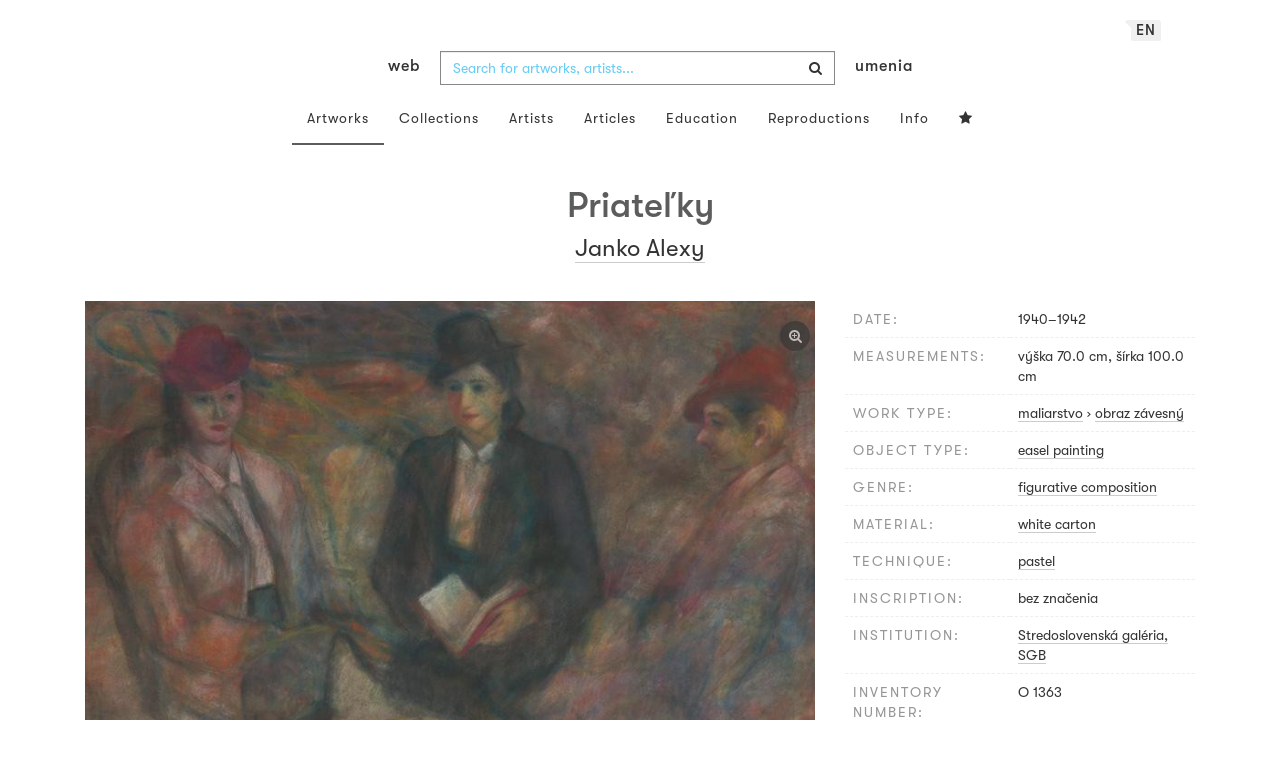

--- FILE ---
content_type: text/html; charset=UTF-8
request_url: https://www.webumenia.sk/en/dielo/SVK:SGB.O_1363
body_size: 16869
content:
<!DOCTYPE html>
<html lang="en">

<head>
		<meta charset="utf-8">
		<meta name="viewport" content="width=device-width, initial-scale=1.0">
		<meta name="description"
      content="maliarstvo, obraz závesný, date: 1940-1942, measurements: výška 70.0 cm, šírka 100.0 cm ">
		<meta name="author" content="lab.SNG">

		<title>
			Janko Alexy – Priateľky |
			Web umenia
					</title>

		<link rel="apple-touch-icon" sizes="57x57" href="/apple-touch-icon-57x57.png">
<link rel="apple-touch-icon" sizes="60x60" href="/apple-touch-icon-60x60.png">
<link rel="apple-touch-icon" sizes="72x72" href="/apple-touch-icon-72x72.png">
<link rel="apple-touch-icon" sizes="76x76" href="/apple-touch-icon-76x76.png">
<link rel="apple-touch-icon" sizes="114x114" href="/apple-touch-icon-114x114.png">
<link rel="apple-touch-icon" sizes="120x120" href="/apple-touch-icon-120x120.png">
<link rel="apple-touch-icon" sizes="144x144" href="/apple-touch-icon-144x144.png">
<link rel="apple-touch-icon" sizes="152x152" href="/apple-touch-icon-152x152.png">
<link rel="apple-touch-icon" sizes="180x180" href="/apple-touch-icon-180x180.png">
<link rel="icon" type="image/png" href="/favicon-32x32.png" sizes="32x32">
<link rel="icon" type="image/png" href="/favicon-194x194.png" sizes="194x194">
<link rel="icon" type="image/png" href="/favicon-96x96.png" sizes="96x96">
<link rel="icon" type="image/png" href="/android-chrome-192x192.png" sizes="192x192">
<link rel="icon" type="image/png" href="/favicon-16x16.png" sizes="16x16">
<link rel="manifest" href="/manifest.json">
<meta name="msapplication-TileColor" content="#51b8de">
<meta name="msapplication-TileImage" content="/mstile-144x144.png">
<meta name="msapplication-square70x70logo" content="/mstile-70x70.png" />
<meta name="msapplication-square150x150logo" content="/mstile-150x150.png" />
<meta name="msapplication-wide310x150logo" content="/mstile-310x150.png" />
<meta name="msapplication-square310x310logo" content="/mstile-310x310.png" />
<meta name="theme-color" content="#ffffff">		<meta name="twitter:card" content="summary" />
<meta name="twitter:site" content="@webumeniaSK" />
<meta property="og:site_name" content="Web umenia" />
<meta property="og:title" content="Janko Alexy – Priateľky" />
<meta property="og:description"
      content="maliarstvo, obraz závesný, date: 1940-1942, measurements: výška 70.0 cm, šírka 100.0 cm " />
<meta property="og:type" content="object" />
<meta property="og:url" content="https://www.webumenia.sk/en/dielo/SVK:SGB.O_1363" />
<meta property="og:image" content="https://www.webumenia.sk/images/diela/SGB/43/SVK_SGB.O_1363/SVK_SGB.O_1363.jpeg?1633817131" />

				<link rel="alternate" hreflang="en" href="https://www.webumenia.sk/en/dielo/SVK:SGB.O_1363">
				<link rel="alternate" hreflang="sk" href="https://www.webumenia.sk/sk/dielo/SVK:SGB.O_1363">
				<link rel="alternate" hreflang="cs" href="https://www.webumenia.sk/cs/dielo/SVK:SGB.O_1363">
				
		<link rel="alternate" hreflang="sk" href="https://www.webumenia.sk/dielo/SVK:SGB.O_1363">


		<link rel="canonical" href="https://www.webumenia.sk/dielo/SVK:SGB.O_1363">

		<!-- CSS are placed here -->
		<link rel="stylesheet" href="https://maxcdn.bootstrapcdn.com/font-awesome/4.4.0/css/font-awesome.min.css">
		<link rel="stylesheet" href="https://cdnjs.cloudflare.com/ajax/libs/animate.css/3.7.2/animate.min.css">
		<link rel="preload" as="style" href="https://www.webumenia.sk/build/assets/app-tailwind-D2750z_b.css" /><link rel="preload" as="style" href="https://www.webumenia.sk/build/assets/style-tYNHg5zu.css" /><link rel="stylesheet" href="https://www.webumenia.sk/build/assets/app-tailwind-D2750z_b.css" /><link rel="stylesheet" href="https://www.webumenia.sk/build/assets/style-tYNHg5zu.css" />		<link media="all" type="text/css" rel="stylesheet" href="https://www.webumenia.sk/css/magnific-popup.css">

		
		<script>
window.dataLayer = window.dataLayer || [];
</script>
<script>(function(w,d,s,l,i){w[l]=w[l]||[];w[l].push({'gtm.start':
new Date().getTime(),event:'gtm.js'});var f=d.getElementsByTagName(s)[0],
j=d.createElement(s),dl=l!='dataLayer'?'&l='+l:'';j.async=true;j.src=
'https://www.googletagmanager.com/gtm.js?id='+i+dl;f.parentNode.insertBefore(j,f);
})(window,document,'script','dataLayer','GTM-W8KZ265');</script>

				<script>
		  (function(i,s,o,g,r,a,m){i['GoogleAnalyticsObject']=r;i[r]=i[r]||function(){
		  (i[r].q=i[r].q||[]).push(arguments)},i[r].l=1*new Date();a=s.createElement(o),
		  m=s.getElementsByTagName(o)[0];a.async=1;a.src=g;m.parentNode.insertBefore(a,m)
		  })(window,document,'script','//www.google-analytics.com/analytics.js','ga');

		  ga('create', 'UA-19030232-8', 'auto');
		  ga('send', 'pageview');

		</script>
				<script src="https://www.webumenia.sk/js/scroll-frame-head.js"></script>

		
<script src="https://www.webumenia.sk/js/soundcloud.api.js"></script>
</head>

<body id="page-top">

<script type="text/javascript">
    const Ziggy = {"url":"https:\/\/www.webumenia.sk","port":null,"defaults":{},"routes":{"item.zoom":{"uri":"en\/dielo\/{id}\/zoom","methods":["GET","HEAD"]},"dielo":{"uri":"en\/dielo\/{id}","methods":["GET","HEAD"]},"dielo.nahlad":{"uri":"dielo\/nahlad\/{id}\/{width}\/{height?}","methods":["GET","HEAD"],"wheres":{"width":"[0-9]+","height":"[0-9]+"}}}};

    !function(t,r){"object"==typeof exports&&"undefined"!=typeof module?module.exports=r():"function"==typeof define&&define.amd?define(r):(t||self).route=r()}(this,function(){function t(t,r){for(var e=0;e<r.length;e++){var n=r[e];n.enumerable=n.enumerable||!1,n.configurable=!0,"value"in n&&(n.writable=!0),Object.defineProperty(t,n.key,n)}}function r(r,e,n){return e&&t(r.prototype,e),n&&t(r,n),Object.defineProperty(r,"prototype",{writable:!1}),r}function e(){return e=Object.assign?Object.assign.bind():function(t){for(var r=1;r<arguments.length;r++){var e=arguments[r];for(var n in e)Object.prototype.hasOwnProperty.call(e,n)&&(t[n]=e[n])}return t},e.apply(this,arguments)}function n(t){return n=Object.setPrototypeOf?Object.getPrototypeOf.bind():function(t){return t.__proto__||Object.getPrototypeOf(t)},n(t)}function o(t,r){return o=Object.setPrototypeOf?Object.setPrototypeOf.bind():function(t,r){return t.__proto__=r,t},o(t,r)}function i(){if("undefined"==typeof Reflect||!Reflect.construct)return!1;if(Reflect.construct.sham)return!1;if("function"==typeof Proxy)return!0;try{return Boolean.prototype.valueOf.call(Reflect.construct(Boolean,[],function(){})),!0}catch(t){return!1}}function u(t,r,e){return u=i()?Reflect.construct.bind():function(t,r,e){var n=[null];n.push.apply(n,r);var i=new(Function.bind.apply(t,n));return e&&o(i,e.prototype),i},u.apply(null,arguments)}function f(t){var r="function"==typeof Map?new Map:void 0;return f=function(t){if(null===t||-1===Function.toString.call(t).indexOf("[native code]"))return t;if("function"!=typeof t)throw new TypeError("Super expression must either be null or a function");if(void 0!==r){if(r.has(t))return r.get(t);r.set(t,e)}function e(){return u(t,arguments,n(this).constructor)}return e.prototype=Object.create(t.prototype,{constructor:{value:e,enumerable:!1,writable:!0,configurable:!0}}),o(e,t)},f(t)}var a=String.prototype.replace,c=/%20/g,l="RFC3986",s={default:l,formatters:{RFC1738:function(t){return a.call(t,c,"+")},RFC3986:function(t){return String(t)}},RFC1738:"RFC1738",RFC3986:l},v=Object.prototype.hasOwnProperty,p=Array.isArray,y=function(){for(var t=[],r=0;r<256;++r)t.push("%"+((r<16?"0":"")+r.toString(16)).toUpperCase());return t}(),d=function(t,r){for(var e=r&&r.plainObjects?Object.create(null):{},n=0;n<t.length;++n)void 0!==t[n]&&(e[n]=t[n]);return e},b={arrayToObject:d,assign:function(t,r){return Object.keys(r).reduce(function(t,e){return t[e]=r[e],t},t)},combine:function(t,r){return[].concat(t,r)},compact:function(t){for(var r=[{obj:{o:t},prop:"o"}],e=[],n=0;n<r.length;++n)for(var o=r[n],i=o.obj[o.prop],u=Object.keys(i),f=0;f<u.length;++f){var a=u[f],c=i[a];"object"==typeof c&&null!==c&&-1===e.indexOf(c)&&(r.push({obj:i,prop:a}),e.push(c))}return function(t){for(;t.length>1;){var r=t.pop(),e=r.obj[r.prop];if(p(e)){for(var n=[],o=0;o<e.length;++o)void 0!==e[o]&&n.push(e[o]);r.obj[r.prop]=n}}}(r),t},decode:function(t,r,e){var n=t.replace(/\+/g," ");if("iso-8859-1"===e)return n.replace(/%[0-9a-f]{2}/gi,unescape);try{return decodeURIComponent(n)}catch(t){return n}},encode:function(t,r,e,n,o){if(0===t.length)return t;var i=t;if("symbol"==typeof t?i=Symbol.prototype.toString.call(t):"string"!=typeof t&&(i=String(t)),"iso-8859-1"===e)return escape(i).replace(/%u[0-9a-f]{4}/gi,function(t){return"%26%23"+parseInt(t.slice(2),16)+"%3B"});for(var u="",f=0;f<i.length;++f){var a=i.charCodeAt(f);45===a||46===a||95===a||126===a||a>=48&&a<=57||a>=65&&a<=90||a>=97&&a<=122||o===s.RFC1738&&(40===a||41===a)?u+=i.charAt(f):a<128?u+=y[a]:a<2048?u+=y[192|a>>6]+y[128|63&a]:a<55296||a>=57344?u+=y[224|a>>12]+y[128|a>>6&63]+y[128|63&a]:(a=65536+((1023&a)<<10|1023&i.charCodeAt(f+=1)),u+=y[240|a>>18]+y[128|a>>12&63]+y[128|a>>6&63]+y[128|63&a])}return u},isBuffer:function(t){return!(!t||"object"!=typeof t||!(t.constructor&&t.constructor.isBuffer&&t.constructor.isBuffer(t)))},isRegExp:function(t){return"[object RegExp]"===Object.prototype.toString.call(t)},maybeMap:function(t,r){if(p(t)){for(var e=[],n=0;n<t.length;n+=1)e.push(r(t[n]));return e}return r(t)},merge:function t(r,e,n){if(!e)return r;if("object"!=typeof e){if(p(r))r.push(e);else{if(!r||"object"!=typeof r)return[r,e];(n&&(n.plainObjects||n.allowPrototypes)||!v.call(Object.prototype,e))&&(r[e]=!0)}return r}if(!r||"object"!=typeof r)return[r].concat(e);var o=r;return p(r)&&!p(e)&&(o=d(r,n)),p(r)&&p(e)?(e.forEach(function(e,o){if(v.call(r,o)){var i=r[o];i&&"object"==typeof i&&e&&"object"==typeof e?r[o]=t(i,e,n):r.push(e)}else r[o]=e}),r):Object.keys(e).reduce(function(r,o){var i=e[o];return r[o]=v.call(r,o)?t(r[o],i,n):i,r},o)}},h=Object.prototype.hasOwnProperty,m={brackets:function(t){return t+"[]"},comma:"comma",indices:function(t,r){return t+"["+r+"]"},repeat:function(t){return t}},g=Array.isArray,j=String.prototype.split,w=Array.prototype.push,O=function(t,r){w.apply(t,g(r)?r:[r])},E=Date.prototype.toISOString,R=s.default,S={addQueryPrefix:!1,allowDots:!1,charset:"utf-8",charsetSentinel:!1,delimiter:"&",encode:!0,encoder:b.encode,encodeValuesOnly:!1,format:R,formatter:s.formatters[R],indices:!1,serializeDate:function(t){return E.call(t)},skipNulls:!1,strictNullHandling:!1},T=function t(r,e,n,o,i,u,f,a,c,l,s,v,p,y){var d,h=r;if("function"==typeof f?h=f(e,h):h instanceof Date?h=l(h):"comma"===n&&g(h)&&(h=b.maybeMap(h,function(t){return t instanceof Date?l(t):t})),null===h){if(o)return u&&!p?u(e,S.encoder,y,"key",s):e;h=""}if("string"==typeof(d=h)||"number"==typeof d||"boolean"==typeof d||"symbol"==typeof d||"bigint"==typeof d||b.isBuffer(h)){if(u){var m=p?e:u(e,S.encoder,y,"key",s);if("comma"===n&&p){for(var w=j.call(String(h),","),E="",R=0;R<w.length;++R)E+=(0===R?"":",")+v(u(w[R],S.encoder,y,"value",s));return[v(m)+"="+E]}return[v(m)+"="+v(u(h,S.encoder,y,"value",s))]}return[v(e)+"="+v(String(h))]}var T,k=[];if(void 0===h)return k;if("comma"===n&&g(h))T=[{value:h.length>0?h.join(",")||null:void 0}];else if(g(f))T=f;else{var x=Object.keys(h);T=a?x.sort(a):x}for(var N=0;N<T.length;++N){var C=T[N],D="object"==typeof C&&void 0!==C.value?C.value:h[C];if(!i||null!==D){var F=g(h)?"function"==typeof n?n(e,C):e:e+(c?"."+C:"["+C+"]");O(k,t(D,F,n,o,i,u,f,a,c,l,s,v,p,y))}}return k},k=Object.prototype.hasOwnProperty,x=Array.isArray,N={allowDots:!1,allowPrototypes:!1,arrayLimit:20,charset:"utf-8",charsetSentinel:!1,comma:!1,decoder:b.decode,delimiter:"&",depth:5,ignoreQueryPrefix:!1,interpretNumericEntities:!1,parameterLimit:1e3,parseArrays:!0,plainObjects:!1,strictNullHandling:!1},C=function(t){return t.replace(/&#(\d+);/g,function(t,r){return String.fromCharCode(parseInt(r,10))})},D=function(t,r){return t&&"string"==typeof t&&r.comma&&t.indexOf(",")>-1?t.split(","):t},F=function(t,r,e,n){if(t){var o=e.allowDots?t.replace(/\.([^.[]+)/g,"[$1]"):t,i=/(\[[^[\]]*])/g,u=e.depth>0&&/(\[[^[\]]*])/.exec(o),f=u?o.slice(0,u.index):o,a=[];if(f){if(!e.plainObjects&&k.call(Object.prototype,f)&&!e.allowPrototypes)return;a.push(f)}for(var c=0;e.depth>0&&null!==(u=i.exec(o))&&c<e.depth;){if(c+=1,!e.plainObjects&&k.call(Object.prototype,u[1].slice(1,-1))&&!e.allowPrototypes)return;a.push(u[1])}return u&&a.push("["+o.slice(u.index)+"]"),function(t,r,e,n){for(var o=n?r:D(r,e),i=t.length-1;i>=0;--i){var u,f=t[i];if("[]"===f&&e.parseArrays)u=[].concat(o);else{u=e.plainObjects?Object.create(null):{};var a="["===f.charAt(0)&&"]"===f.charAt(f.length-1)?f.slice(1,-1):f,c=parseInt(a,10);e.parseArrays||""!==a?!isNaN(c)&&f!==a&&String(c)===a&&c>=0&&e.parseArrays&&c<=e.arrayLimit?(u=[])[c]=o:"__proto__"!==a&&(u[a]=o):u={0:o}}o=u}return o}(a,r,e,n)}},$=function(t,r){var e=function(t){if(!t)return N;if(null!=t.decoder&&"function"!=typeof t.decoder)throw new TypeError("Decoder has to be a function.");if(void 0!==t.charset&&"utf-8"!==t.charset&&"iso-8859-1"!==t.charset)throw new TypeError("The charset option must be either utf-8, iso-8859-1, or undefined");return{allowDots:void 0===t.allowDots?N.allowDots:!!t.allowDots,allowPrototypes:"boolean"==typeof t.allowPrototypes?t.allowPrototypes:N.allowPrototypes,arrayLimit:"number"==typeof t.arrayLimit?t.arrayLimit:N.arrayLimit,charset:void 0===t.charset?N.charset:t.charset,charsetSentinel:"boolean"==typeof t.charsetSentinel?t.charsetSentinel:N.charsetSentinel,comma:"boolean"==typeof t.comma?t.comma:N.comma,decoder:"function"==typeof t.decoder?t.decoder:N.decoder,delimiter:"string"==typeof t.delimiter||b.isRegExp(t.delimiter)?t.delimiter:N.delimiter,depth:"number"==typeof t.depth||!1===t.depth?+t.depth:N.depth,ignoreQueryPrefix:!0===t.ignoreQueryPrefix,interpretNumericEntities:"boolean"==typeof t.interpretNumericEntities?t.interpretNumericEntities:N.interpretNumericEntities,parameterLimit:"number"==typeof t.parameterLimit?t.parameterLimit:N.parameterLimit,parseArrays:!1!==t.parseArrays,plainObjects:"boolean"==typeof t.plainObjects?t.plainObjects:N.plainObjects,strictNullHandling:"boolean"==typeof t.strictNullHandling?t.strictNullHandling:N.strictNullHandling}}(r);if(""===t||null==t)return e.plainObjects?Object.create(null):{};for(var n="string"==typeof t?function(t,r){var e,n={},o=(r.ignoreQueryPrefix?t.replace(/^\?/,""):t).split(r.delimiter,Infinity===r.parameterLimit?void 0:r.parameterLimit),i=-1,u=r.charset;if(r.charsetSentinel)for(e=0;e<o.length;++e)0===o[e].indexOf("utf8=")&&("utf8=%E2%9C%93"===o[e]?u="utf-8":"utf8=%26%2310003%3B"===o[e]&&(u="iso-8859-1"),i=e,e=o.length);for(e=0;e<o.length;++e)if(e!==i){var f,a,c=o[e],l=c.indexOf("]="),s=-1===l?c.indexOf("="):l+1;-1===s?(f=r.decoder(c,N.decoder,u,"key"),a=r.strictNullHandling?null:""):(f=r.decoder(c.slice(0,s),N.decoder,u,"key"),a=b.maybeMap(D(c.slice(s+1),r),function(t){return r.decoder(t,N.decoder,u,"value")})),a&&r.interpretNumericEntities&&"iso-8859-1"===u&&(a=C(a)),c.indexOf("[]=")>-1&&(a=x(a)?[a]:a),n[f]=k.call(n,f)?b.combine(n[f],a):a}return n}(t,e):t,o=e.plainObjects?Object.create(null):{},i=Object.keys(n),u=0;u<i.length;++u){var f=i[u],a=F(f,n[f],e,"string"==typeof t);o=b.merge(o,a,e)}return b.compact(o)},A=/*#__PURE__*/function(){function t(t,r,e){var n,o;this.name=t,this.definition=r,this.bindings=null!=(n=r.bindings)?n:{},this.wheres=null!=(o=r.wheres)?o:{},this.config=e}var e=t.prototype;return e.matchesUrl=function(t){var r=this;if(!this.definition.methods.includes("GET"))return!1;var e=this.template.replace(/(\/?){([^}?]*)(\??)}/g,function(t,e,n,o){var i,u="(?<"+n+">"+((null==(i=r.wheres[n])?void 0:i.replace(/(^\^)|(\$$)/g,""))||"[^/?]+")+")";return o?"("+e+u+")?":""+e+u}).replace(/^\w+:\/\//,""),n=t.replace(/^\w+:\/\//,"").split("?"),o=n[0],i=n[1],u=new RegExp("^"+e+"/?$").exec(o);return!!u&&{params:u.groups,query:$(i)}},e.compile=function(t){var r=this,e=this.parameterSegments;return e.length?this.template.replace(/{([^}?]+)(\??)}/g,function(n,o,i){var u,f,a;if(!i&&[null,void 0].includes(t[o]))throw new Error("Ziggy error: '"+o+"' parameter is required for route '"+r.name+"'.");if(e[e.length-1].name===o&&".*"===r.wheres[o])return encodeURIComponent(null!=(a=t[o])?a:"").replace(/%2F/g,"/");if(r.wheres[o]&&!new RegExp("^"+(i?"("+r.wheres[o]+")?":r.wheres[o])+"$").test(null!=(u=t[o])?u:""))throw new Error("Ziggy error: '"+o+"' parameter does not match required format '"+r.wheres[o]+"' for route '"+r.name+"'.");return encodeURIComponent(null!=(f=t[o])?f:"")}).replace(/\/+$/,""):this.template},r(t,[{key:"template",get:function(){return((this.config.absolute?this.definition.domain?""+this.config.url.match(/^\w+:\/\//)[0]+this.definition.domain+(this.config.port?":"+this.config.port:""):this.config.url:"")+"/"+this.definition.uri).replace(/\/+$/,"")}},{key:"parameterSegments",get:function(){var t,r;return null!=(t=null==(r=this.template.match(/{[^}?]+\??}/g))?void 0:r.map(function(t){return{name:t.replace(/{|\??}/g,""),required:!/\?}$/.test(t)}}))?t:[]}}]),t}(),P=/*#__PURE__*/function(t){var n,i;function u(r,n,o,i){var u;if(void 0===o&&(o=!0),(u=t.call(this)||this).t=null!=i?i:"undefined"!=typeof Ziggy?Ziggy:null==globalThis?void 0:globalThis.Ziggy,u.t=e({},u.t,{absolute:o}),r){if(!u.t.routes[r])throw new Error("Ziggy error: route '"+r+"' is not in the route list.");u.i=new A(r,u.t.routes[r],u.t),u.u=u.l(n)}return u}i=t,(n=u).prototype=Object.create(i.prototype),n.prototype.constructor=n,o(n,i);var f=u.prototype;return f.toString=function(){var t=this,r=Object.keys(this.u).filter(function(r){return!t.i.parameterSegments.some(function(t){return t.name===r})}).filter(function(t){return"_query"!==t}).reduce(function(r,n){var o;return e({},r,((o={})[n]=t.u[n],o))},{});return this.i.compile(this.u)+function(t,r){var e,n=t,o=function(t){if(!t)return S;if(null!=t.encoder&&"function"!=typeof t.encoder)throw new TypeError("Encoder has to be a function.");var r=t.charset||S.charset;if(void 0!==t.charset&&"utf-8"!==t.charset&&"iso-8859-1"!==t.charset)throw new TypeError("The charset option must be either utf-8, iso-8859-1, or undefined");var e=s.default;if(void 0!==t.format){if(!h.call(s.formatters,t.format))throw new TypeError("Unknown format option provided.");e=t.format}var n=s.formatters[e],o=S.filter;return("function"==typeof t.filter||g(t.filter))&&(o=t.filter),{addQueryPrefix:"boolean"==typeof t.addQueryPrefix?t.addQueryPrefix:S.addQueryPrefix,allowDots:void 0===t.allowDots?S.allowDots:!!t.allowDots,charset:r,charsetSentinel:"boolean"==typeof t.charsetSentinel?t.charsetSentinel:S.charsetSentinel,delimiter:void 0===t.delimiter?S.delimiter:t.delimiter,encode:"boolean"==typeof t.encode?t.encode:S.encode,encoder:"function"==typeof t.encoder?t.encoder:S.encoder,encodeValuesOnly:"boolean"==typeof t.encodeValuesOnly?t.encodeValuesOnly:S.encodeValuesOnly,filter:o,format:e,formatter:n,serializeDate:"function"==typeof t.serializeDate?t.serializeDate:S.serializeDate,skipNulls:"boolean"==typeof t.skipNulls?t.skipNulls:S.skipNulls,sort:"function"==typeof t.sort?t.sort:null,strictNullHandling:"boolean"==typeof t.strictNullHandling?t.strictNullHandling:S.strictNullHandling}}(r);"function"==typeof o.filter?n=(0,o.filter)("",n):g(o.filter)&&(e=o.filter);var i=[];if("object"!=typeof n||null===n)return"";var u=m[r&&r.arrayFormat in m?r.arrayFormat:r&&"indices"in r?r.indices?"indices":"repeat":"indices"];e||(e=Object.keys(n)),o.sort&&e.sort(o.sort);for(var f=0;f<e.length;++f){var a=e[f];o.skipNulls&&null===n[a]||O(i,T(n[a],a,u,o.strictNullHandling,o.skipNulls,o.encode?o.encoder:null,o.filter,o.sort,o.allowDots,o.serializeDate,o.format,o.formatter,o.encodeValuesOnly,o.charset))}var c=i.join(o.delimiter),l=!0===o.addQueryPrefix?"?":"";return o.charsetSentinel&&(l+="iso-8859-1"===o.charset?"utf8=%26%2310003%3B&":"utf8=%E2%9C%93&"),c.length>0?l+c:""}(e({},r,this.u._query),{addQueryPrefix:!0,arrayFormat:"indices",encodeValuesOnly:!0,skipNulls:!0,encoder:function(t,r){return"boolean"==typeof t?Number(t):r(t)}})},f.v=function(t){var r=this;t?this.t.absolute&&t.startsWith("/")&&(t=this.p().host+t):t=this.h();var n={},o=Object.entries(this.t.routes).find(function(e){return n=new A(e[0],e[1],r.t).matchesUrl(t)})||[void 0,void 0];return e({name:o[0]},n,{route:o[1]})},f.h=function(){var t=this.p(),r=t.pathname,e=t.search;return(this.t.absolute?t.host+r:r.replace(this.t.url.replace(/^\w*:\/\/[^/]+/,""),"").replace(/^\/+/,"/"))+e},f.current=function(t,r){var n=this.v(),o=n.name,i=n.params,u=n.query,f=n.route;if(!t)return o;var a=new RegExp("^"+t.replace(/\./g,"\\.").replace(/\*/g,".*")+"$").test(o);if([null,void 0].includes(r)||!a)return a;var c=new A(o,f,this.t);r=this.l(r,c);var l=e({},i,u);return!(!Object.values(r).every(function(t){return!t})||Object.values(l).some(function(t){return void 0!==t}))||Object.entries(r).every(function(t){return l[t[0]]==t[1]})},f.p=function(){var t,r,e,n,o,i,u="undefined"!=typeof window?window.location:{},f=u.host,a=u.pathname,c=u.search;return{host:null!=(t=null==(r=this.t.location)?void 0:r.host)?t:void 0===f?"":f,pathname:null!=(e=null==(n=this.t.location)?void 0:n.pathname)?e:void 0===a?"":a,search:null!=(o=null==(i=this.t.location)?void 0:i.search)?o:void 0===c?"":c}},f.has=function(t){return Object.keys(this.t.routes).includes(t)},f.l=function(t,r){var n=this;void 0===t&&(t={}),void 0===r&&(r=this.i),null!=t||(t={}),t=["string","number"].includes(typeof t)?[t]:t;var o=r.parameterSegments.filter(function(t){return!n.t.defaults[t.name]});if(Array.isArray(t))t=t.reduce(function(t,r,n){var i,u;return e({},t,o[n]?((i={})[o[n].name]=r,i):"object"==typeof r?r:((u={})[r]="",u))},{});else if(1===o.length&&!t[o[0].name]&&(t.hasOwnProperty(Object.values(r.bindings)[0])||t.hasOwnProperty("id"))){var i;(i={})[o[0].name]=t,t=i}return e({},this.m(r),this.g(t,r))},f.m=function(t){var r=this;return t.parameterSegments.filter(function(t){return r.t.defaults[t.name]}).reduce(function(t,n,o){var i,u=n.name;return e({},t,((i={})[u]=r.t.defaults[u],i))},{})},f.g=function(t,r){var n=r.bindings,o=r.parameterSegments;return Object.entries(t).reduce(function(t,r){var i,u,f=r[0],a=r[1];if(!a||"object"!=typeof a||Array.isArray(a)||!o.some(function(t){return t.name===f}))return e({},t,((u={})[f]=a,u));if(!a.hasOwnProperty(n[f])){if(!a.hasOwnProperty("id"))throw new Error("Ziggy error: object passed as '"+f+"' parameter is missing route model binding key '"+n[f]+"'.");n[f]="id"}return e({},t,((i={})[f]=a[n[f]],i))},{})},f.valueOf=function(){return this.toString()},f.check=function(t){return this.has(t)},r(u,[{key:"params",get:function(){var t=this.v();return e({},t.params,t.query)}}]),u}(/*#__PURE__*/f(String));return function(t,r,e,n){var o=new P(t,r,e,n);return t?o.toString():o}});

</script><noscript><iframe src="https://www.googletagmanager.com/ns.html?id=GTM-W8KZ265"
height="0" width="0" style="display:none;visibility:hidden"></iframe></noscript>

<div id="fb-root"></div>
	<script>(function(d, s, id) {
	  var js, fjs = d.getElementsByTagName(s)[0];
	  if (d.getElementById(id)) return;
	  js = d.createElement(s); js.id = id;
	  js.src = "//connect.facebook.net/en_US/sdk.js#xfbml=1&appId=1429726730641216&version=v2.0";
	  fjs.parentNode.insertBefore(js, fjs);
	}(document, 'script', 'facebook-jssdk'));</script>

	

	<!-- Content -->
	<div id="app">
					<nav class="navbar dark-text" role="navigation">
    <div class="container">
        <div class="navbar-header page-scroll">
            <div class="langswitch-wrapper">
  <a class="dropdown-toggle langswitch-toggle uppercase triangle-top-left" data-toggle="dropdown" href="#" role="button" aria-haspopup="true" aria-expanded="false">
    en <span class="caret"></span>
  </a>
  <ul class="dropdown-menu">
                <li>
        <a class="uppercase" href="https://www.webumenia.sk/sk/dielo/SVK:SGB.O_1363">
          sk
        </a>
      </li>
                      <li>
        <a class="uppercase" href="https://www.webumenia.sk/cs/dielo/SVK:SGB.O_1363">
          cs
        </a>
      </li>
                      </ul>
</div>
            <button type="button" class="navbar-toggle" data-toggle="collapse" data-target=".navbar-main-collapse">
                <i class="fa fa-bars fa-2x"></i>
            </button>
            <a class="navbar-brand no-border hidden-xs first-part" href="https://www.webumenia.sk">
                web
            </a>

            <form method="GET" action="https://www.webumenia.sk/katalog" accept-charset="UTF-8" class="navbar-form right-inner-addon ukraine">
<i class="fa fa-search"></i>
<input class="form-control" placeholder="Search for artworks, artists..." id="search" autocomplete="off" data-artists-title="Artists" data-artworks-title="Artworks" data-articles-title="Articles" data-collections-title="Collections" name="search" type="text">
<input type="submit" value="submit">
</form>

            <a class="navbar-brand no-border hidden-xs second-part" href="https://www.webumenia.sk">
                umenia
            </a>
        </div>

        <div class="collapse navbar-collapse navbar-main-collapse">
            <ul class="nav navbar-nav">
                <li class="visible-xs ">
                    <a href="/">Web umenia</a>
                </li>
                <li class="active">
                        <a href="https://www.webumenia.sk/en/katalog">Artworks</a>
                </li>
                <li class="">
                        <a href="https://www.webumenia.sk/en/kolekcie">Collections</a>
                </li>
                <li class="">
                        <a href="https://www.webumenia.sk/en/autori">Artists</a>
                </li>
                <li class="">
                        <a href="https://www.webumenia.sk/en/clanky">Articles</a>
                </li>
                <li class="">
                        <a href="https://www.webumenia.sk/en/edu">Education</a>
                </li>
                <li class="">
                        <a href="https://www.webumenia.sk/en/reprodukcie">Reproductions</a>
                </li>
                <li class="">
                        <a href="https://www.webumenia.sk/en/informacie">Info</a>
                </li>
                                <li class="">
                    <user-collections-nav-link
                        base-href="https://www.webumenia.sk/en/oblubene"
                        title="Favourites"
                    ></user-collections-nav-link>
                </li>
            </ul>
        </div>
        <!-- /.navbar-collapse -->
    </div>
    <!-- /.container -->
</nav>
		
		

<section class="item top-section" itemscope itemtype="http://schema.org/VisualArtwork">
    <div class="item-body">
        <div class="container">
            <div class="row">
                                <div class="col-md-10 col-md-offset-1 text-center content-section mb-3">
                    <h1 class="nadpis-dielo" itemprop="name">Priateľky</h1>
                    <h2 class="inline">
                                                    <span itemprop="creator" itemscope itemtype="http://schema.org/Person">
        <a class="underline" href="https://www.webumenia.sk/autor/101" itemprop="sameAs">
            <span itemprop="name">Janko Alexy</span></a></span>                                            </h2>
                </div>
            </div>
            <div class="row img-dielo">
                <div class="col-md-8 text-center">
                                        
                    <a class="zoom" href="https://www.webumenia.sk/en/dielo/SVK:SGB.O_1363/zoom">
                        <i class="fa fa-search-plus"></i>
                    </a>

                    
                                        <a href="https://www.webumenia.sk/en/dielo/SVK:SGB.O_1363/zoom" data-toggle="tooltip" data-placement="top"
                       title="Zoom artwork">
                        <!-- limitHeight is used to set maximum container height, good for large images (e.g. artwork) -->

  <div style="text-align:center;width: 100%;max-height:90vh">
      <div style="margin: auto; max-width:800px; max-height:552px;">
                      <div class="ratio-box" style="padding-bottom: 69%;">
                  <img src="https://www.webumenia.sk/dielo/nahlad/SVK:SGB.O_1363/600" srcset="https://www.webumenia.sk/dielo/nahlad/SVK:SGB.O_1363/220 220w, https://www.webumenia.sk/dielo/nahlad/SVK:SGB.O_1363/300 300w, https://www.webumenia.sk/dielo/nahlad/SVK:SGB.O_1363/600 600w, https://www.webumenia.sk/dielo/nahlad/SVK:SGB.O_1363/800 800w" class="lazyload" style="object-fit:contain; width:100%; max-height:90vh;" sizes="auto" alt="Janko Alexy – Priateľky" />
              </div>
              </div>
  </div>

                    </a>
                    
                                        <div class="row mt-5">
                        <div class="col-sm-12">
                            
                                                    </div>
                    </div>
                </div>
                <div class="col-md-4 text-left">
                    <table class="table attributes">
                        <tbody>
                            <tr>
                                <td class="atribut">date:</td>
                                <td>
                                    <time itemprop="dateCreated" datetime="1940">
                                        1940–1942
                                    </time>
                                </td>
                            </tr>
                                                                                    <tr>
                                <td class="atribut">measurements:</td>
                                <td>
                                                                            výška 70.0 cm, šírka 100.0 cm <br>
                                                                    </td>
                            </tr>
                                                                                        <tr>
                                    <td class="atribut">work type:</td>
                                    <td>
                                                                                                                                    <a href="https://www.webumenia.sk/en/katalog?work_type=maliarstvo"><span itemprop="artform">maliarstvo</span></a>
                                                                                                    &rsaquo;
                                                                                                                                            <a href="https://www.webumenia.sk/en/katalog?work_type=maliarstvo%2Fobraz%20z%C3%A1vesn%C3%BD"><span itemprop="artform">obraz závesný</span></a>
                                                                                                                                                                                                                    </td>
                                </tr>
                                                                                        <tr>
                                    <td class="atribut">object type:</td>
                                    <td>
                                                                                                                                    <a href="https://www.webumenia.sk/en/katalog?object_type=easel%20painting">easel painting</a>
                                                                                                                                                                                                                    </td>
                                </tr>
                                                                                    <tr>
                                <td class="atribut">genre:</td>
                                <td>
                                                                        <a href="https://www.webumenia.sk/katalog?topic=figurative composition">figurative composition</a><br>
                                                                    </td>
                            </tr>
                                                                                    <tr>
                                <td class="atribut">material:</td>
                                <td>
                                                                        <a href="https://www.webumenia.sk/katalog?medium=white carton">
                                        <span itemprop="artMedium">white carton</span>
                                    </a><br>
                                                                    </td>
                            </tr>
                                                                                    <tr>
                                <td class="atribut">technique:</td>
                                <td>
                                                                        <a href="https://www.webumenia.sk/katalog?technique=pastel">pastel</a><br>
                                                                    </td>
                            </tr>
                                                                                                                                                                        <tr>
                                <td class="atribut">inscription:</td>
                                <td>
                                    <div class="expandable">bez značenia</div>
                                </td>
                            </tr>
                                                                                    <tr>
                                <td class="atribut">institution:</td>
                                <td><a href="https://www.webumenia.sk/katalog?gallery=Stredoslovenská galéria, SGB">Stredoslovenská galéria, SGB</a></td>
                            </tr>
                                                                                                                                            <tr>
                                <td class="atribut">inventory number:</td>
                                <td>O 1363</td>
                            </tr>
                                                                                    <tr>
                                <td class="atribut">tags:</td>
                                <td class="multiline">

                                    <!-- list of existing tags -->
                                                                        <a href="https://www.webumenia.sk/katalog?tag=žena"
                                       class="btn btn-default btn-xs btn-outline">žena</a>
                                    
                                    
                                </td>
                            </tr>
                                                                                                                                                                                                                            </tbody>
                    </table>
                    
                    <div class="col-md-12 text-center">
                        <user-collections-favourite-button
                            label-add="Add to favourites"
                            label-remove="Remove from favourites"
                            id="SVK:SGB.O_1363"
                            is-detail=true
                        ></user-collections-favourite-button>
                                                
                        <div class="container-fluid  share-buttons">
    <a href='https://www.facebook.com/sharer/sharer.php?u=https://www.webumenia.sk/dielo/SVK:SGB.O_1363'
       target='_blank' class="no-border" data-toggle="tooltip" title="share on facebook">
        <i class='fa fa-facebook fa-lg'></i>
    </a>

    <a href='https://twitter.com/intent/tweet?text=Janko Alexy – Priateľky&url=https://www.webumenia.sk/dielo/SVK:SGB.O_1363'
       target='_blank' class="no-border" data-toggle="tooltip" title='share on twitter'>
        <i class='fa fa-twitter fa-lg'></i>
    </a>

    <a href='//www.pinterest.com/pin/create/button/?url=https://www.webumenia.sk/dielo/SVK:SGB.O_1363&media=https://www.webumenia.sk/images/diela/SGB/43/SVK_SGB.O_1363/SVK_SGB.O_1363.jpeg' class='pin-it-button no-border'
       count-layout='none' target='_blank' data-toggle="tooltip" title="share on pinterest">
        <i class='fa fa-pinterest fa-lg'></i>
    </a>
    <a href='mailto:?subject=Janko Alexy – Priateľky, Slovak National Gallery&body=https://www.webumenia.sk/dielo/SVK:SGB.O_1363'
       style="font-size:0.9em" target='_blank' class="no-border" data-toggle="tooltip"
       title="send via email">
        <i class='fa fa-envelope fa-lg'></i>
    </a>
    <span data-toggle="tooltip" title="copy link">
    <a href="#shareLink" style='cursor:pointer' data-toggle="modal" class="no-border" data-target="#shareLink">
        <i class='fa fa-link fa-lg'></i>
    </a>
    </span>

        <button
        class="btn btn-outline no-border"
        data-toggle="tooltip"
        data-trigger="hover"
        title="copy citation"
        data-success-title="Citation has been copied"
        data-clipboard-text="Janko Alexy – Priateľky, 1940–1942, Stredoslovenská galéria, SGB, O 1363, https://www.webumenia.sk/en/dielo/SVK:SGB.O_1363"
    >
        <i class="fa fa-quote-left"></i>
    </button>
    
</div>

<!-- Modal -->
<div tabindex="-1" class="modal fade" id="shareLink" role="dialog">
    <div class="modal-dialog">
        <div class="modal-content">
            <div class="modal-header text-center">
                Share link
            </div>
            <div class="modal-body text-left">
                <code>https://www.webumenia.sk/dielo/SVK:SGB.O_1363</code>
                <div class="pull-right">
                <div class="pb-2">
    <a href="#" class="js-copy" data-message="Link was copied to clipboard"
        data-url="https://www.webumenia.sk/dielo/SVK:SGB.O_1363" data-toggle="tooltip" data-trigger="manual" data-container="body"
        title="Copy"><i class="fa fa-clipboard" aria-hidden="true"></i>
        Copy</a>
</div>                </div>
            </div>
            <div class="modal-footer">
                <div class="text-center"><button type="button" data-dismiss="modal"
                        class="btn btn-default btn-outline uppercase sans">close</button></div>
            </div>
        </div>
    </div>
</div>
<!-- /Modal -->

                      </div>
                </div>
            </div>
            <div class="row">
                            </div>
        </div>
    </div>
</section>

<section class="more-items content-section">
        <div class="container">
        <div class="row">
            <div class="col-sm-6 pr-sm-5" id="related-by-metadata">
                <div class="tailwind-rules">
                    <div class="tw-h-20 tw-text-lg">
                        <h3 class="tw-mt-5">
                            Related artworks
                        </h3>
                        <span class="tw-text-gray-500 tw-font-semibold tw-inline-block tw-mt-1">
                            by title, artist, tags...
                        </span>
                    </div>
                </div>
                <div class="isotope-container">
                                            <div class="item col-xs-6">

    <!-- limitHeight is used to set maximum container height, good for large images (e.g. artwork) -->

<!-- otherwise we stick to container width and maximum aloved ratio, good for narrow containers (e.g. preview columns) -->
  <div style="text-align:center;width: 100%;">
      <div style="margin: auto; max-width:533px; max-height:800px;">
                    <a href="https://www.webumenia.sk/dielo/SVK:GBT.P_138">
                      <div class="ratio-box" style="padding-bottom: 150.09%;">
                  <img data-sizes="auto" data-src="https://www.webumenia.sk/dielo/nahlad/SVK:GBT.P_138/600"
                      data-srcset="https://www.webumenia.sk/dielo/nahlad/SVK:GBT.P_138/600 600w,
                      https://www.webumenia.sk/dielo/nahlad/SVK:GBT.P_138/220 220w,
                      https://www.webumenia.sk/dielo/nahlad/SVK:GBT.P_138/300 300w,
                      https://www.webumenia.sk/dielo/nahlad/SVK:GBT.P_138/600 600w,
                      https://www.webumenia.sk/dielo/nahlad/SVK:GBT.P_138/800 800w" class="lazyload"
                      style="object-fit:contain" alt="Juraj Hovorka – Priateľky " />
              </div>
                    </a>
              </div>
  </div>


    <div class="item-title">
        <div class="pull-right">
            <user-collections-favourite-button
                label-add="Add to favourites"
                label-remove="Remove from favourites"
                id="SVK:GBT.P_138"
            ></user-collections-favourite-button>
                    </div>
        <a href="https://www.webumenia.sk/dielo/SVK:GBT.P_138">
             <em>Juraj Hovorka</em><br>              <strong>Priateľky</strong><br>                     </a>
    </div>
</div>
                                            <div class="item col-xs-6">

    <!-- limitHeight is used to set maximum container height, good for large images (e.g. artwork) -->

<!-- otherwise we stick to container width and maximum aloved ratio, good for narrow containers (e.g. preview columns) -->
  <div style="text-align:center;width: 100%;">
      <div style="margin: auto; max-width:800px; max-height:559px;">
                    <a href="https://www.webumenia.sk/dielo/SVK:GJK.O_245">
                      <div class="ratio-box" style="padding-bottom: 69.88%;">
                  <img data-sizes="auto" data-src="https://www.webumenia.sk/dielo/nahlad/SVK:GJK.O_245/600"
                      data-srcset="https://www.webumenia.sk/dielo/nahlad/SVK:GJK.O_245/600 600w,
                      https://www.webumenia.sk/dielo/nahlad/SVK:GJK.O_245/220 220w,
                      https://www.webumenia.sk/dielo/nahlad/SVK:GJK.O_245/300 300w,
                      https://www.webumenia.sk/dielo/nahlad/SVK:GJK.O_245/600 600w,
                      https://www.webumenia.sk/dielo/nahlad/SVK:GJK.O_245/800 800w" class="lazyload"
                      style="object-fit:contain" alt="Janko Alexy – Priateľky " />
              </div>
                    </a>
              </div>
  </div>


    <div class="item-title">
        <div class="pull-right">
            <user-collections-favourite-button
                label-add="Add to favourites"
                label-remove="Remove from favourites"
                id="SVK:GJK.O_245"
            ></user-collections-favourite-button>
                    </div>
        <a href="https://www.webumenia.sk/dielo/SVK:GJK.O_245">
             <em>Janko Alexy</em><br>              <strong>Priateľky</strong><br>                     </a>
    </div>
</div>
                                            <div class="item col-xs-6">

    <!-- limitHeight is used to set maximum container height, good for large images (e.g. artwork) -->

<!-- otherwise we stick to container width and maximum aloved ratio, good for narrow containers (e.g. preview columns) -->
  <div style="text-align:center;width: 100%;">
      <div style="margin: auto; max-width:800px; max-height:541px;">
                    <a href="https://www.webumenia.sk/dielo/SVK:GPB.K_1136">
                      <div class="ratio-box" style="padding-bottom: 67.63%;">
                  <img data-sizes="auto" data-src="https://www.webumenia.sk/dielo/nahlad/SVK:GPB.K_1136/600"
                      data-srcset="https://www.webumenia.sk/dielo/nahlad/SVK:GPB.K_1136/600 600w,
                      https://www.webumenia.sk/dielo/nahlad/SVK:GPB.K_1136/220 220w,
                      https://www.webumenia.sk/dielo/nahlad/SVK:GPB.K_1136/300 300w,
                      https://www.webumenia.sk/dielo/nahlad/SVK:GPB.K_1136/600 600w,
                      https://www.webumenia.sk/dielo/nahlad/SVK:GPB.K_1136/800 800w" class="lazyload"
                      style="object-fit:contain" alt="Janko Alexy – Priateľky " />
              </div>
                    </a>
              </div>
  </div>


    <div class="item-title">
        <div class="pull-right">
            <user-collections-favourite-button
                label-add="Add to favourites"
                label-remove="Remove from favourites"
                id="SVK:GPB.K_1136"
            ></user-collections-favourite-button>
                    </div>
        <a href="https://www.webumenia.sk/dielo/SVK:GPB.K_1136">
             <em>Janko Alexy</em><br>              <strong>Priateľky</strong><br>                     </a>
    </div>
</div>
                                            <div class="item col-xs-6">

    <!-- limitHeight is used to set maximum container height, good for large images (e.g. artwork) -->

<!-- otherwise we stick to container width and maximum aloved ratio, good for narrow containers (e.g. preview columns) -->
  <div style="text-align:center;width: 100%;">
      <div style="margin: auto; max-width:800px; max-height:620px;">
                    <a href="https://www.webumenia.sk/dielo/SVK:OGD.O_1662">
                      <div class="ratio-box" style="padding-bottom: 77.5%;">
                  <img data-sizes="auto" data-src="https://www.webumenia.sk/dielo/nahlad/SVK:OGD.O_1662/600"
                      data-srcset="https://www.webumenia.sk/dielo/nahlad/SVK:OGD.O_1662/600 600w,
                      https://www.webumenia.sk/dielo/nahlad/SVK:OGD.O_1662/220 220w,
                      https://www.webumenia.sk/dielo/nahlad/SVK:OGD.O_1662/300 300w,
                      https://www.webumenia.sk/dielo/nahlad/SVK:OGD.O_1662/600 600w,
                      https://www.webumenia.sk/dielo/nahlad/SVK:OGD.O_1662/800 800w" class="lazyload"
                      style="object-fit:contain" alt="Janko Alexy – Priateľky " />
              </div>
                    </a>
              </div>
  </div>


    <div class="item-title">
        <div class="pull-right">
            <user-collections-favourite-button
                label-add="Add to favourites"
                label-remove="Remove from favourites"
                id="SVK:OGD.O_1662"
            ></user-collections-favourite-button>
                    </div>
        <a href="https://www.webumenia.sk/dielo/SVK:OGD.O_1662">
             <em>Janko Alexy</em><br>              <strong>Priateľky</strong><br>                     </a>
    </div>
</div>
                                            <div class="item col-xs-6">

    <!-- limitHeight is used to set maximum container height, good for large images (e.g. artwork) -->

<!-- otherwise we stick to container width and maximum aloved ratio, good for narrow containers (e.g. preview columns) -->
  <div style="text-align:center;width: 100%;">
      <div style="margin: auto; max-width:800px; max-height:549px;">
                    <a href="https://www.webumenia.sk/dielo/SVK:OGD.O_888">
                      <div class="ratio-box" style="padding-bottom: 68.63%;">
                  <img data-sizes="auto" data-src="https://www.webumenia.sk/dielo/nahlad/SVK:OGD.O_888/600"
                      data-srcset="https://www.webumenia.sk/dielo/nahlad/SVK:OGD.O_888/600 600w,
                      https://www.webumenia.sk/dielo/nahlad/SVK:OGD.O_888/220 220w,
                      https://www.webumenia.sk/dielo/nahlad/SVK:OGD.O_888/300 300w,
                      https://www.webumenia.sk/dielo/nahlad/SVK:OGD.O_888/600 600w,
                      https://www.webumenia.sk/dielo/nahlad/SVK:OGD.O_888/800 800w" class="lazyload"
                      style="object-fit:contain" alt="Janko Alexy – Priateľky " />
              </div>
                    </a>
              </div>
  </div>


    <div class="item-title">
        <div class="pull-right">
            <user-collections-favourite-button
                label-add="Add to favourites"
                label-remove="Remove from favourites"
                id="SVK:OGD.O_888"
            ></user-collections-favourite-button>
                    </div>
        <a href="https://www.webumenia.sk/dielo/SVK:OGD.O_888">
             <em>Janko Alexy</em><br>              <strong>Priateľky</strong><br>                     </a>
    </div>
</div>
                                            <div class="item col-xs-6">

    <!-- limitHeight is used to set maximum container height, good for large images (e.g. artwork) -->

<!-- otherwise we stick to container width and maximum aloved ratio, good for narrow containers (e.g. preview columns) -->
  <div style="text-align:center;width: 100%;">
      <div style="margin: auto; max-width:800px; max-height:607px;">
                    <a href="https://www.webumenia.sk/dielo/SVK:PGU.G_275">
                      <div class="ratio-box" style="padding-bottom: 75.88%;">
                  <img data-sizes="auto" data-src="https://www.webumenia.sk/dielo/nahlad/SVK:PGU.G_275/600"
                      data-srcset="https://www.webumenia.sk/dielo/nahlad/SVK:PGU.G_275/600 600w,
                      https://www.webumenia.sk/dielo/nahlad/SVK:PGU.G_275/220 220w,
                      https://www.webumenia.sk/dielo/nahlad/SVK:PGU.G_275/300 300w,
                      https://www.webumenia.sk/dielo/nahlad/SVK:PGU.G_275/600 600w,
                      https://www.webumenia.sk/dielo/nahlad/SVK:PGU.G_275/800 800w" class="lazyload"
                      style="object-fit:contain" alt="Fero Kráľ – Priateľky " />
              </div>
                    </a>
              </div>
  </div>


    <div class="item-title">
        <div class="pull-right">
            <user-collections-favourite-button
                label-add="Add to favourites"
                label-remove="Remove from favourites"
                id="SVK:PGU.G_275"
            ></user-collections-favourite-button>
                    </div>
        <a href="https://www.webumenia.sk/dielo/SVK:PGU.G_275">
             <em>Fero Kráľ</em><br>              <strong>Priateľky</strong><br>                     </a>
    </div>
</div>
                                            <div class="item col-xs-6">

    <!-- limitHeight is used to set maximum container height, good for large images (e.g. artwork) -->

<!-- otherwise we stick to container width and maximum aloved ratio, good for narrow containers (e.g. preview columns) -->
  <div style="text-align:center;width: 100%;">
      <div style="margin: auto; max-width:800px; max-height:687px;">
                    <a href="https://www.webumenia.sk/dielo/SVK:SGB.G_3856">
                      <div class="ratio-box" style="padding-bottom: 85.88%;">
                  <img data-sizes="auto" data-src="https://www.webumenia.sk/dielo/nahlad/SVK:SGB.G_3856/600"
                      data-srcset="https://www.webumenia.sk/dielo/nahlad/SVK:SGB.G_3856/600 600w,
                      https://www.webumenia.sk/dielo/nahlad/SVK:SGB.G_3856/220 220w,
                      https://www.webumenia.sk/dielo/nahlad/SVK:SGB.G_3856/300 300w,
                      https://www.webumenia.sk/dielo/nahlad/SVK:SGB.G_3856/600 600w,
                      https://www.webumenia.sk/dielo/nahlad/SVK:SGB.G_3856/800 800w" class="lazyload"
                      style="object-fit:contain" alt="Vincent Hložník – Priateľky " />
              </div>
                    </a>
              </div>
  </div>


    <div class="item-title">
        <div class="pull-right">
            <user-collections-favourite-button
                label-add="Add to favourites"
                label-remove="Remove from favourites"
                id="SVK:SGB.G_3856"
            ></user-collections-favourite-button>
                    </div>
        <a href="https://www.webumenia.sk/dielo/SVK:SGB.G_3856">
             <em>Vincent Hložník</em><br>              <strong>Priateľky</strong><br>                     </a>
    </div>
</div>
                                            <div class="item col-xs-6">

    <!-- limitHeight is used to set maximum container height, good for large images (e.g. artwork) -->

<!-- otherwise we stick to container width and maximum aloved ratio, good for narrow containers (e.g. preview columns) -->
  <div style="text-align:center;width: 100%;">
      <div style="margin: auto; max-width:800px; max-height:519px;">
                    <a href="https://www.webumenia.sk/dielo/SVK:SGB.G_6980">
                      <div class="ratio-box" style="padding-bottom: 64.88%;">
                  <img data-sizes="auto" data-src="https://www.webumenia.sk/dielo/nahlad/SVK:SGB.G_6980/600"
                      data-srcset="https://www.webumenia.sk/dielo/nahlad/SVK:SGB.G_6980/600 600w,
                      https://www.webumenia.sk/dielo/nahlad/SVK:SGB.G_6980/220 220w,
                      https://www.webumenia.sk/dielo/nahlad/SVK:SGB.G_6980/300 300w,
                      https://www.webumenia.sk/dielo/nahlad/SVK:SGB.G_6980/600 600w,
                      https://www.webumenia.sk/dielo/nahlad/SVK:SGB.G_6980/800 800w" class="lazyload"
                      style="object-fit:contain" alt="Veronika Rónaiová – Priateľky " />
              </div>
                    </a>
              </div>
  </div>


    <div class="item-title">
        <div class="pull-right">
            <user-collections-favourite-button
                label-add="Add to favourites"
                label-remove="Remove from favourites"
                id="SVK:SGB.G_6980"
            ></user-collections-favourite-button>
                    </div>
        <a href="https://www.webumenia.sk/dielo/SVK:SGB.G_6980">
             <em>Veronika Rónaiová</em><br>              <strong>Priateľky</strong><br>                     </a>
    </div>
</div>
                                            <div class="item col-xs-6">

    <!-- limitHeight is used to set maximum container height, good for large images (e.g. artwork) -->

<!-- otherwise we stick to container width and maximum aloved ratio, good for narrow containers (e.g. preview columns) -->
  <div style="text-align:center;width: 100%;">
      <div style="margin: auto; max-width:800px; max-height:643px;">
                    <a href="https://www.webumenia.sk/dielo/SVK:SNG.G_10953">
                      <div class="ratio-box" style="padding-bottom: 80.38%;">
                  <img data-sizes="auto" data-src="https://www.webumenia.sk/dielo/nahlad/SVK:SNG.G_10953/600"
                      data-srcset="https://www.webumenia.sk/dielo/nahlad/SVK:SNG.G_10953/600 600w,
                      https://www.webumenia.sk/dielo/nahlad/SVK:SNG.G_10953/220 220w,
                      https://www.webumenia.sk/dielo/nahlad/SVK:SNG.G_10953/300 300w,
                      https://www.webumenia.sk/dielo/nahlad/SVK:SNG.G_10953/600 600w,
                      https://www.webumenia.sk/dielo/nahlad/SVK:SNG.G_10953/800 800w" class="lazyload"
                      style="object-fit:contain" alt="Vincent Hložník – Priateľky " />
              </div>
                    </a>
              </div>
  </div>


    <div class="item-title">
        <div class="pull-right">
            <user-collections-favourite-button
                label-add="Add to favourites"
                label-remove="Remove from favourites"
                id="SVK:SNG.G_10953"
            ></user-collections-favourite-button>
                    </div>
        <a href="https://www.webumenia.sk/dielo/SVK:SNG.G_10953">
             <em>Vincent Hložník</em><br>              <strong>Priateľky</strong><br>                     </a>
    </div>
</div>
                                            <div class="item col-xs-6">

    <!-- limitHeight is used to set maximum container height, good for large images (e.g. artwork) -->

<!-- otherwise we stick to container width and maximum aloved ratio, good for narrow containers (e.g. preview columns) -->
  <div style="text-align:center;width: 100%;">
      <div style="margin: auto; max-width:541px; max-height:800px;">
                    <a href="https://www.webumenia.sk/dielo/SVK:SNG.G_4820">
                      <div class="ratio-box" style="padding-bottom: 147.87%;">
                  <img data-sizes="auto" data-src="https://www.webumenia.sk/dielo/nahlad/SVK:SNG.G_4820/600"
                      data-srcset="https://www.webumenia.sk/dielo/nahlad/SVK:SNG.G_4820/600 600w,
                      https://www.webumenia.sk/dielo/nahlad/SVK:SNG.G_4820/220 220w,
                      https://www.webumenia.sk/dielo/nahlad/SVK:SNG.G_4820/300 300w,
                      https://www.webumenia.sk/dielo/nahlad/SVK:SNG.G_4820/600 600w,
                      https://www.webumenia.sk/dielo/nahlad/SVK:SNG.G_4820/800 800w" class="lazyload"
                      style="object-fit:contain" alt="Albín Brunovský – Priateľky " />
              </div>
                    </a>
              </div>
  </div>


    <div class="item-title">
        <div class="pull-right">
            <user-collections-favourite-button
                label-add="Add to favourites"
                label-remove="Remove from favourites"
                id="SVK:SNG.G_4820"
            ></user-collections-favourite-button>
                    </div>
        <a href="https://www.webumenia.sk/dielo/SVK:SNG.G_4820">
             <em>Albín Brunovský</em><br>              <strong>Priateľky</strong><br>                     </a>
    </div>
</div>
                                            <div class="item col-xs-6">

    <!-- limitHeight is used to set maximum container height, good for large images (e.g. artwork) -->

<!-- otherwise we stick to container width and maximum aloved ratio, good for narrow containers (e.g. preview columns) -->
  <div style="text-align:center;width: 100%;">
      <div style="margin: auto; max-width:541px; max-height:800px;">
                    <a href="https://www.webumenia.sk/dielo/SVK:SNG.K_14159">
                      <div class="ratio-box" style="padding-bottom: 147.87%;">
                  <img data-sizes="auto" data-src="https://www.webumenia.sk/dielo/nahlad/SVK:SNG.K_14159/600"
                      data-srcset="https://www.webumenia.sk/dielo/nahlad/SVK:SNG.K_14159/600 600w,
                      https://www.webumenia.sk/dielo/nahlad/SVK:SNG.K_14159/220 220w,
                      https://www.webumenia.sk/dielo/nahlad/SVK:SNG.K_14159/300 300w,
                      https://www.webumenia.sk/dielo/nahlad/SVK:SNG.K_14159/600 600w,
                      https://www.webumenia.sk/dielo/nahlad/SVK:SNG.K_14159/800 800w" class="lazyload"
                      style="object-fit:contain" alt="Imrich Weiner-Kráľ – Priateľky " />
              </div>
                    </a>
              </div>
  </div>


    <div class="item-title">
        <div class="pull-right">
            <user-collections-favourite-button
                label-add="Add to favourites"
                label-remove="Remove from favourites"
                id="SVK:SNG.K_14159"
            ></user-collections-favourite-button>
                    </div>
        <a href="https://www.webumenia.sk/dielo/SVK:SNG.K_14159">
             <em>Imrich Weiner-Kráľ</em><br>              <strong>Priateľky</strong><br>                     </a>
    </div>
</div>
                                            <div class="item col-xs-6">

    <!-- limitHeight is used to set maximum container height, good for large images (e.g. artwork) -->

<!-- otherwise we stick to container width and maximum aloved ratio, good for narrow containers (e.g. preview columns) -->
  <div style="text-align:center;width: 100%;">
      <div style="margin: auto; max-width:800px; max-height:643px;">
                    <a href="https://www.webumenia.sk/dielo/SVK:VSG.O_2691">
                      <div class="ratio-box" style="padding-bottom: 80.38%;">
                  <img data-sizes="auto" data-src="https://www.webumenia.sk/dielo/nahlad/SVK:VSG.O_2691/600"
                      data-srcset="https://www.webumenia.sk/dielo/nahlad/SVK:VSG.O_2691/600 600w,
                      https://www.webumenia.sk/dielo/nahlad/SVK:VSG.O_2691/220 220w,
                      https://www.webumenia.sk/dielo/nahlad/SVK:VSG.O_2691/300 300w,
                      https://www.webumenia.sk/dielo/nahlad/SVK:VSG.O_2691/600 600w,
                      https://www.webumenia.sk/dielo/nahlad/SVK:VSG.O_2691/800 800w" class="lazyload"
                      style="object-fit:contain" alt="Ján Želibský – Priateľky " />
              </div>
                    </a>
              </div>
  </div>


    <div class="item-title">
        <div class="pull-right">
            <user-collections-favourite-button
                label-add="Add to favourites"
                label-remove="Remove from favourites"
                id="SVK:VSG.O_2691"
            ></user-collections-favourite-button>
                    </div>
        <a href="https://www.webumenia.sk/dielo/SVK:VSG.O_2691">
             <em>Ján Želibský</em><br>              <strong>Priateľky</strong><br>                     </a>
    </div>
</div>
                                    </div>
            </div>
                        <div class="col-sm-6 pl-sm-5" id="related-by-color">
                <div class="tailwind-rules">
                    <div class="tw-h-20 tw-text-lg">
                        <h3 class="tw-mt-5 tw-mb-1">Artworks with similar colours</h3>
                        <ul class="colorlist ">
      <li 
      class="colorlist-item" 
      style="background-color: #6D5D4E; width: 94.808396308727%"
      title="#6D5D4E">
      <a href="https://www.webumenia.sk/katalog?color=6D5D4E"></a>
    </li>
      <li 
      class="colorlist-item" 
      style="background-color: #363F3C; width: 5.1916036912729%"
      title="#363F3C">
      <a href="https://www.webumenia.sk/katalog?color=363F3C"></a>
    </li>
  </ul>                    </div>
                </div>
                <div class="isotope-container" data-fetch-url="https://www.webumenia.sk/en/dielo/SVK:SGB.O_1363/colorrelated">
                </div>
            </div>
                    </div>
    </div>
</section>

<!-- Modal -->
<div tabindex="-1" class="modal fade" id="license" role="dialog">
    <div class="modal-dialog">
        <div class="modal-content">
            <div class="modal-header text-center">
                <img src="https://www.webumenia.sk/images/license/cc.svg" alt="Creative Commons">
            </div>
            <div class="modal-body">
                <p><strong>Your selected artwork should start downloading automatically.</strong></p>
                                            <p>Downloadable digital reproductions of artworks on Web umenia are available as <a href="https://creativecommons.org/publicdomain/mark/1.0/" target="_blank" class="underline">public domain</a>. You can download them in high resolution and use them for both private and commercial use &ndash; i.e. copy, modify and share freely.</p>
                                            <p>When sharing, please include:</p>
                <div>
                    <pre><code>Janko Alexy – Priateľky, 1940–1942, Stredoslovenská galéria, SGB, https://www.webumenia.sk/dielo/SVK:SGB.O_1363</code></pre>
                </div>
                <div class="pb-2">
    <a href="#" class="js-copy" data-message="Link was copied to clipboard"
        data-url="Janko Alexy – Priateľky, 1940–1942, Stredoslovenská galéria, SGB, https://www.webumenia.sk/dielo/SVK:SGB.O_1363" data-toggle="tooltip" data-trigger="manual" data-container="body"
        title="Copy"><i class="fa fa-clipboard" aria-hidden="true"></i>
        Copy</a>
</div>                <p>If you intend to use the reproduction for commercial purpose, please inform us in advance, our experts can offer advice.</p>
                                            <p><a class="underline" href="https://www.webumenia.sk/katalog?is_free=1">You can find all downloadable artworks here.</a></p>
            </div>
            <div class="modal-footer">
                <div class="text-center"><button type="button" data-dismiss="modal"
                            class="btn btn-default btn-outline uppercase sans">close</button>
                </div>
            </div>
        </div>
    </div>
</div>
<!-- Modal -->
<div tabindex="-1" class="modal fade" id="downloadfail" role="dialog">
    <div class="modal-dialog">
        <div class="modal-content">
            <div class="modal-header text-center">
                An error has occured
            </div>
            <div class="modal-body">
                <p>Your selected artwork could not be downloaded at this time. Please try again later.</p>
                                            <p>If the problem persists, contact us at <a href="mailto:lab@sng.sk">lab@sng.sk</a></p>
            </div>
            <div class="modal-footer">
                <div class="text-center"><button type="button" data-dismiss="modal"
                            class="btn btn-default btn-outline uppercase sans">close</button>
                </div>
            </div>
        </div>
    </div>
</div>

	</div>

	<div class="footer">
  <div class="container">
    <div class="row">
      <div class="col-sm-6 text-center text-sm-left top-space bottom-space">
        <a href="https://www.facebook.com/webumenia.sk" target="_blank" data-toggle="tooltip" title="facebook"><i class="fa fa-facebook fa-lg"></i></a>
        <a href="https://vimeo.com/webumeniask" target="_blank" data-toggle="tooltip" title="vimeo"><i class="fa fa-vimeo-square fa-lg"></i></a>
        <a href="https://github.com/SlovakNationalGallery" target="_blank" data-toggle="tooltip" title="github"><i class="fa fa-github fa-lg"></i></a>
      </div>
      <div class="col-sm-6 text-center text-sm-right top-space bottom-space">
      </div>
    </div>
  </div>
</div>
	<div id="top">
	    <a href="#page-top" title="back to top" class="btn btn-default"  data-toggle="tooltip" data-placement="top">
	        <i class="icon-arrow-up"></i>
	    </a>
	</div>

	
	<script src="https://cdnjs.cloudflare.com/ajax/libs/jquery/3.5.1/jquery.min.js" integrity="sha512-bLT0Qm9VnAYZDflyKcBaQ2gg0hSYNQrJ8RilYldYQ1FxQYoCLtUjuuRuZo+fjqhx/qtq/1itJ0C2ejDxltZVFg==" crossorigin="anonymous" referrerpolicy="no-referrer"></script>
	<script src="https://cdnjs.cloudflare.com/ajax/libs/selectize.js/0.12.1/js/standalone/selectize.min.js" integrity="sha512-Zg2aQwILT6mEtfZukaZrrN7c6vmwp2jAW2ZzRK9T4u6p4/2HpgfMwDN2yR9P00AZTIqsrO9MjqntyNxPvoDWfg==" crossorigin="anonymous" referrerpolicy="no-referrer"></script>
	<script src="https://cdnjs.cloudflare.com/ajax/libs/slick-carousel/1.7.1/slick.min.js" integrity="sha512-mDFhdB9XVuD54kvKFiWsJZM4aCnLeV6tX4bGswCtMIqfzP4C9XHuGruVQWfWcsFtFe9p42rNQZoqIVSWbAEolg==" crossorigin="anonymous" referrerpolicy="no-referrer"></script>
	<link rel="preload" as="style" href="https://www.webumenia.sk/build/assets/app-wrQhh-Rl.css" /><link rel="modulepreload" href="https://www.webumenia.sk/build/assets/app-DaeeCC-0.js" /><link rel="modulepreload" href="https://www.webumenia.sk/build/assets/TabPanel-ChgetF8I.js" /><link rel="modulepreload" href="https://www.webumenia.sk/build/assets/index-BsuYphwL.js" /><link rel="stylesheet" href="https://www.webumenia.sk/build/assets/app-wrQhh-Rl.css" /><script type="module" src="https://www.webumenia.sk/build/assets/app-DaeeCC-0.js"></script>
	  <script src="https://www.webumenia.sk/js/readmore.min.js"></script>
<script src="https://www.webumenia.sk/js/jquery.fileDownload.js"></script>




<script defer>
    dataLayer.push({"artwork":{"authors":["Janko Alexy"],"work_types":[null],"topic ":"figurative composition","media":["white carton"],"technique":"pastel","related_work":null}});
</script>


<script type="text/javascript">
    function leftArrowPressed() {
        var left=document.getElementById("left");
        if (left) location.href = left.href;
    }

    function rightArrowPressed() {
        var right=document.getElementById("right");
        if (right) location.href = right.href;
    }

    document.onkeydown = function(evt) {
        evt = evt || window.event;
        switch (evt.keyCode) {
            case 37:
                leftArrowPressed();
                break;
            case 39:
                rightArrowPressed();
                break;
        }
    };

    $(document).ready(function(){
        $('.isotope-container').isotope({
            itemSelector: '.item',
            layoutMode: 'masonry'
        });

        var relatedByColorIsotope = $('#related-by-color > .isotope-container').first();

        if (relatedByColorIsotope) {
            var fetchUrl = relatedByColorIsotope.data('fetch-url')
            $.get(fetchUrl, function (data) {
                relatedByColorIsotope.isotope('insert', $(data))
            });
        }

        $('.expandable').readmore({
            moreLink: '<a href="#"><i class="fa fa-chevron-down"></i> show more</a>',
            lessLink: '<a href="#"><i class="fa fa-chevron-up"></i> show less</a>',
            maxHeight: 40
        });

        $('.long_expandable').readmore({
            moreLink: '<a href="#"><i class="fa fa-chevron-down"></i> show more</a>',
            lessLink: '<a href="#"><i class="fa fa-chevron-up"></i> show less</a>',
            maxHeight: 235
        });



        $('#download').on('click', function(e){

            $('#license').modal({})
            $.fileDownload($(this).attr('href'), {
                successCallback: function(url) {
                },
                failCallback: function(responseHtml, url) {
                    $('#license').modal('hide');
                    $('#downloadfail').modal('show');
                }
            });
            return false; //this is critical to stop the click event which will trigger a normal file download!
        });
    });
</script>



  <script defer src="https://www.webumenia.sk/js/components/share_buttons.js"></script>
  </body>
</html>


--- FILE ---
content_type: application/javascript
request_url: https://www.webumenia.sk/build/assets/php_en-_ogejgDl.js
body_size: 70405
content:
const e={"auth.failed":"These credentials do not match our records.","auth.password":"The provided password is incorrect.","auth.throttle":"Too many login attempts. Please try again in :seconds seconds.","pagination.previous":"&laquo; Previous","pagination.next":"Next &raquo;","passwords.reset":"Your password has been reset!","passwords.sent":"We have e-mailed your password reset link!","passwords.throttled":"Please wait before retrying.","passwords.token":"This password reset token is invalid.","passwords.user":"We can't find a user with that e-mail address.","validation.accepted":"The :attribute must be accepted.","validation.accepted_if":"The :attribute field must be accepted when :other is :value.","validation.active_url":"The :attribute is not a valid URL.","validation.after":"The :attribute must be a date after :date.","validation.after_or_equal":"The :attribute field must be a date after or equal to :date.","validation.alpha":"The :attribute may only contain letters.","validation.alpha_dash":"The :attribute may only contain letters, numbers, and dashes.","validation.alpha_num":"The :attribute may only contain letters and numbers.","validation.array":"The :attribute must be an array.","validation.ascii":"The :attribute field must only contain single-byte alphanumeric characters and symbols.","validation.before":"The :attribute must be a date before :date.","validation.before_or_equal":"The :attribute field must be a date before or equal to :date.","validation.between.array":"The :attribute must have between :min and :max items.","validation.between.file":"The :attribute must be between :min and :max kilobytes.","validation.between.numeric":"The :attribute must be between :min and :max.","validation.between.string":"The :attribute must be between :min and :max characters.","validation.boolean":"The :attribute field must be true or false.","validation.confirmed":"The :attribute confirmation does not match.","validation.current_password":"The password is incorrect.","validation.date":"The :attribute is not a valid date.","validation.date_equals":"The :attribute field must be a date equal to :date.","validation.date_format":"The :attribute does not match the format :format.","validation.decimal":"The :attribute field must have :decimal decimal places.","validation.declined":"The :attribute field must be declined.","validation.declined_if":"The :attribute field must be declined when :other is :value.","validation.different":"The :attribute and :other must be different.","validation.digits":"The :attribute must be :digits digits.","validation.digits_between":"The :attribute must be between :min and :max digits.","validation.dimensions":"The :attribute has invalid image dimensions.","validation.distinct":"The :attribute field has a duplicate value.","validation.doesnt_end_with":"The :attribute field must not end with one of the following: :values.","validation.doesnt_start_with":"The :attribute field must not start with one of the following: :values.","validation.email":"The :attribute must be a valid email address.","validation.ends_with":"The :attribute field must end with one of the following: :values.","validation.enum":"The selected :attribute is invalid.","validation.exists":"The selected :attribute is invalid.","validation.file":"The :attribute must be a file.","validation.filled":"The :attribute field is required.","validation.gt.array":"The :attribute field must have more than :value items.","validation.gt.file":"The :attribute field must be greater than :value kilobytes.","validation.gt.numeric":"The :attribute field must be greater than :value.","validation.gt.string":"The :attribute field must be greater than :value characters.","validation.gte.array":"The :attribute field must have :value items or more.","validation.gte.file":"The :attribute field must be greater than or equal to :value kilobytes.","validation.gte.numeric":"The :attribute field must be greater than or equal to :value.","validation.gte.string":"The :attribute field must be greater than or equal to :value characters.","validation.image":"The :attribute must be an image.","validation.in":"The selected :attribute is invalid.","validation.in_array":"The :attribute field does not exist in :other.","validation.integer":"The :attribute must be an integer.","validation.ip":"The :attribute must be a valid IP address.","validation.ipv4":"The :attribute field must be a valid IPv4 address.","validation.ipv6":"The :attribute field must be a valid IPv6 address.","validation.json":"The :attribute must be a valid JSON string.","validation.lowercase":"The :attribute field must be lowercase.","validation.lt.array":"The :attribute field must have less than :value items.","validation.lt.file":"The :attribute field must be less than :value kilobytes.","validation.lt.numeric":"The :attribute field must be less than :value.","validation.lt.string":"The :attribute field must be less than :value characters.","validation.lte.array":"The :attribute field must not have more than :value items.","validation.lte.file":"The :attribute field must be less than or equal to :value kilobytes.","validation.lte.numeric":"The :attribute field must be less than or equal to :value.","validation.lte.string":"The :attribute field must be less than or equal to :value characters.","validation.mac_address":"The :attribute field must be a valid MAC address.","validation.max.array":"The :attribute may not have more than :max items.","validation.max.file":"The :attribute may not be greater than :max kilobytes.","validation.max.numeric":"The :attribute may not be greater than :max.","validation.max.string":"The :attribute may not be greater than :max characters.","validation.max_digits":"The :attribute field must not have more than :max digits.","validation.mimes":"The :attribute must be a file of type: :values.","validation.mimetypes":"The :attribute field must be a file of type: :values.","validation.min.array":"The :attribute must have at least :min items.","validation.min.file":"The :attribute must be at least :min kilobytes.","validation.min.numeric":"The :attribute must be at least :min.","validation.min.string":"The :attribute must be at least :min characters.","validation.min_digits":"The :attribute field must have at least :min digits.","validation.missing":"The :attribute field must be missing.","validation.missing_if":"The :attribute field must be missing when :other is :value.","validation.missing_unless":"The :attribute field must be missing unless :other is :value.","validation.missing_with":"The :attribute field must be missing when :values is present.","validation.missing_with_all":"The :attribute field must be missing when :values are present.","validation.multiple_of":"The :attribute field must be a multiple of :value.","validation.not_in":"The selected :attribute is invalid.","validation.not_regex":"The :attribute field format is invalid.","validation.numeric":"The :attribute must be a number.","validation.password.letters":"The :attribute field must contain at least one letter.","validation.password.mixed":"The :attribute field must contain at least one uppercase and one lowercase letter.","validation.password.numbers":"The :attribute field must contain at least one number.","validation.password.symbols":"The :attribute field must contain at least one symbol.","validation.password.uncompromised":"The given :attribute has appeared in a data leak. Please choose a different :attribute.","validation.present":"The :attribute field must be present.","validation.prohibited":"The :attribute field is prohibited.","validation.prohibited_if":"The :attribute field is prohibited when :other is :value.","validation.prohibited_unless":"The :attribute field is prohibited unless :other is in :values.","validation.prohibits":"The :attribute field prohibits :other from being present.","validation.regex":"The :attribute format is invalid.","validation.required":"The :attribute field is required.","validation.required_array_keys":"The :attribute field must contain entries for: :values.","validation.required_if":"The :attribute field is required when :other is :value.","validation.required_if_accepted":"The :attribute field is required when :other is accepted.","validation.required_unless":"The :attribute field is required unless :other is in :values.","validation.required_with":"The :attribute field is required when :values is present.","validation.required_with_all":"The :attribute field is required when :values is present.","validation.required_without":"The :attribute field is required when :values is not present.","validation.required_without_all":"The :attribute field is required when none of :values are present.","validation.same":"The :attribute and :other must match.","validation.size.array":"The :attribute must contain :size items.","validation.size.file":"The :attribute must be :size kilobytes.","validation.size.numeric":"The :attribute must be :size.","validation.size.string":"The :attribute must be :size characters.","validation.starts_with":"The :attribute field must start with one of the following: :values.","validation.string":"The :attribute must be a string.","validation.timezone":"The :attribute must be a valid zone.","validation.unique":"The :attribute has already been taken.","validation.uploaded":"The :attribute failed to upload.","validation.uppercase":"The :attribute field must be uppercase.","validation.url":"The :attribute format is invalid.","validation.ulid":"The :attribute field must be a valid ULID.","validation.uuid":"The :attribute field must be a valid UUID.","validation.custom.attribute-name.rule-name":"custom-message","articles.title":"articles","articles.count":"article|articles","articles.no_results":"currently no articles","articles.filter.author":"author","articles.filter.category":"category","articles.filter.sort_by.date_desc":"date","articles.filter.sort_by.date_asc":"date, oldest first","articles.we_recommend":"We recommend","authority.artworks":`{0}    <a href=":artworks_url"><strong>:artworks_count</strong></a> artworks
                     |{1}    <a href=":artworks_url"><strong>:artworks_count</strong></a> artwork
                     |[2,*]<a href=":artworks_url"><strong>:artworks_count</strong></a> artworks`,"authority.collections":`{0}    in <strong>:collections_count</strong> collections
                     |{1}    in <strong>:collections_count</strong> collection
                     |[2,*]in <strong>:collections_count</strong> collections`,"authority.views":`{0}    <strong>:view_count</strong> views
                     |{1}    <strong>:view_count</strong> view
                     |[2,*]<strong>:view_count</strong> views`,"authority.tags":"tags","authority.back-to-artists":"back to artists page","authority.alternative_names":"alternatively","authority.places":"has been active in","authority.external_links":"external links","authority.source_links":"sources","authority.relationships":"relationships","authority.artworks_by_artist":"artworks by this artist","authority.button_show-all-artworks":`{0}    show <strong>0</strong> artworks
                                  |{1}    show <strong>1</strong> artwork
                                  |[2,*]show all <strong>:artworks_count</strong> artworks`,"authority.filter.role":"role","authority.filter.nationality":"nationality","authority.filter.place":"location","authority.filter.sex":"gender","authority.filter.title_generator.first_letter":"first letter: :value","authority.filter.title_generator.role":"role: :value","authority.filter.title_generator.nationality":"nationality: :value","authority.filter.title_generator.place":"location: :value","authority.filter.title_generator.years":"from :from — :to","authority.filter.sort_by":"sort by","authority.filter.sorting.items_with_images_count":"artworks with image count","authority.filter.sorting.name":"name","authority.filter.sorting.birth_year":"birth year","authority.filter.sorting.items_count":"artworks count","authority.authors":"artists","authority.authors_found":"artists found for","authority.authors_counted":"artists","authority.authors_none":"currently no artists","authority.roles_label":"roles","authority.roles.fotograf/photographer":"photographer","authority.roles.maliar/painter":"painter","authority.roles.keramikár/ceramicist":"ceramicist","authority.roles.grafik/graphic artist":"graphic artist","authority.roles.ilustrátor/illustrator":"illustrator","authority.roles.tvorca inštalácií/installation artist":"installation artist","authority.roles.sochár/sculptor":"sculptor","authority.roles.sklársky výtvarník/glass artist":"glass artist","authority.roles.hudobník/musician":"musician","authority.roles.rezbár/carver":"carver","authority.roles.kresliar/draftsman":"draftsman","authority.roles.vydavateľ/publisher":"publisher","authority.roles.dizajnér/designer":"designer","authority.roles.multimediálny umelec/multimedia artist":"multimedia artist","authority.roles.grafický dizajnér/graphic designer":"graphic designer","authority.roles.pedagóg/teacher":"teacher","authority.roles.kamenár/stone mason":"stone mason","authority.roles.historik umenia/art historian":"art historian","authority.roles.spisovateľ/writer":"writer","authority.roles.priemyselný dizajnér/industrial designer":"industrial designer","authority.roles.krajinár/landscapist":"landscapist","authority.roles.žánrista/genre artist":"genre artist","authority.roles.umelecký kováč/blacksmith artist":"blacksmith artist","authority.roles.redaktor/editor":"editor","authority.roles.básnik/poet":"poet","authority.roles.kurátor/curator":"curator","authority.roles.typograf/typographer":"typographer","authority.roles.kostýmový výtvarník/costume designer":"costume designer","authority.roles.scénograf/scenographer":"scenographer","authority.roles.rytec/engraver":"engraver","authority.roles.šperkár/jeweler":"jeweler","authority.roles.reštaurátor/restorer":"restorer","authority.roles.tvorca objektov/object creator":"object creator","authority.roles.videoumelec/video artist":"video artist","authority.roles.maliar fresiek/fresco painter":"fresco painter","authority.roles.karikaturista/caricaturist":"caricaturist","authority.roles.animátor/animator":"animator","authority.roles.režisér/director":"director","authority.roles.publicista/publicist":"publicist","authority.roles.performér/performe":"performe","authority.roles.konceptuálny umelec/conceptual artist":"conceptual artist","authority.roles.novomediálny umelec/new media artist":"new media artist","authority.roles.filmár/film maker":"film maker","authority.roles.tlačiar/printer":"printer","authority.roles.zberateľ/collector":"collector","authority.roles.medailér/medallist":"medallist","authority.roles.portrétista/portraitist":"portraitist","authority.roles.leptač/etcher":"etcher","authority.roles.litograf/lithographer":"lithographer","authority.roles.drevorytec/woodengraver":"woodengraver","authority.roles.politik/politician":"politician","authority.roles.medirytec/copperplate engraver":"copperplate engraver","authority.roles.textilný výtvarník/textile artist":"textile artist","authority.roles.miniaturista/miniaturist":"miniaturist","authority.roles.kovolejár - cinár/metal founder - pewterer":"metal founder - pewterer","authority.roles.autor koláží/author of collages":"author of collages","authority.roles.bábkar/puppet actor":"puppet actor","authority.roles.architekt/architect":"architect","authority.roles.múzejník/museologist":"museologist","authority.roles.kartograf/cartographer":"cartographer","authority.roles.zlatník/goldsmith":"goldsmith","authority.roles.iluminátor/illuminator":"illuminator","authority.roles.novinár/journalist":"journalist","authority.roles.intermediálny umelec/intermedia artist":"intermedia artist","authority.roles.historik/historian":"historian","authority.roles.archeológ/archaeologist":"archaeologist","authority.roles.galvanograf/galvanographer":"galvanographer","authority.roles.scénický výtvarník/stage designer":"stage designer","authority.roles.dramaturg/dramaturge":"dramaturge","authority.roles.reportér/reporter":"reporter","authority.roles.scenárista/screenwriter":"screenwriter","authority.roles.prekladateľ/translator":"translator","authority.roles.kameraman/cameraman":"cameraman","authority.roles.akčný umelec/performance artist":"performance artist","authority.roles.výtvarný teoretik/art theorist":"art theorist","authority.roles.etnograf/ethnographer":"ethnographer","authority.roles.muzeológ/museologist":"museologist","authority.roles.figuralista/figure painter":"figure painter","authority.roles.autor komiksov/comics author":"comics author","authority.roles.tvorca poštových známok/post stamps designer":"post stamps designer","authority.roles.počítačový grafik/computer graphic designer":"computer graphic designer","authority.roles.urbanista/urbanist":"urbanist","authority.roles.odevný dizajnér/clothing designer":"clothing designer","authority.roles.módny návrhár/fashion designer":"fashion designer","authority.roles.staviteľ/builder":"builder","authority.roles.pamiatkar/conservationist":"conservationist","authority.roles.historik architektúry/architectural historian":"architectural historian","authority.roles.textilný návrhár/textile designer":"textile designer","authority.roles.monumentalista/monumentalist":"monumentalist","authority.roles.čipkár/lace artist":"lace artist","authority.roles.divadelný a scénický výtvarník/theatre and stage designer":"theatre and stage designer","authority.roles.tvorca hračiek/designer of toys":"designer of toys","authority.roles.umelecký knihár/bookbinding artist":"bookbinding artist","authority.roles.hudobný vedec/music scientist":"music scientist","authority.roles.literát/philologist":"philologist","authority.roles.herec/actor":"actor","authority.roles.keramik/ceramicist":"ceramicist","authority.roles.počítačový umelec/computer artist":"computer artist","authority.roles.majiteľ fotoateliéru/owner of a photographic studio":"owner of a photographic studio","authority.roles.teológ/theologian":"theologian","authority.roles.folklorista/folklorist":"folklorist","authority.roles.hodinár/watchmaker":"watchmaker","authority.roles.umelecký drotár/artistic tinker":"artistic tinker","authority.roles.horolezec/rock climber":"rock climber","authority.roles.vojenský inžinier/military engineer":"military engineer","authority.sex.male":"male","authority.sex.female":"female","autori.title":"artists","autori.filters_role":"role","autori.filters_nationality":"nationality","autori.filters_place":"location","autori.authors_found":"artists found for","autori.authors_counted":"artists","autori.authors_none":"currently no artists","dakujeme.title":"Thank you!","dakujeme.paragraph":"Your reproduction order has been received. An automatic e-mail with detailed information was sent to the address you provided. In case you haven't received any e-mail, please check your spam folder. Have a nice day!","dakujeme.button":"Return to home page","dielo.item_previous-work":"previous artwork","dielo.item_next-work":"next artwork","dielo.item_order":"order reproduction","dielo.item_download":"download","dielo.item_attr_dating":"date","dielo.item_attr_style_period":"style period","dielo.item_attr_measurements":"measurements","dielo.item_attr_work_type":"work type","dielo.item_attr_object_type":"object type","dielo.item_attr_topic":"genre","dielo.item_attr_tag":"tags","dielo.item_attr_collections":"in collections","dielo.item_attr_medium":"material","dielo.item_attr_technique":"technique","dielo.item_attr_state_edition":"stage of processing","dielo.item_attr_integrity":"stage of integrity","dielo.item_attr_integrity_work":"in a series with","dielo.item_attr_inscription":"inscription","dielo.item_attr_gallery":"institution","dielo.item_attr_current_location":"current location","dielo.item_attr_contributor":"curator","dielo.item_attr_identifier":"inventory number","dielo.item_attr_licence":"licence","dielo.item_attr_place":"geographic location","dielo.item_attr_acquisition_date":"acquisition date","dielo.item_attr_credit":"credit","dielo.more-items_related-artworks":"related artworks","dielo.more-items_related-artworks_by-data":"by title, artist, tags...","dielo.more-items_similar-colors":"artworks with similar colours","dielo.modal_license_body-header":`<p><strong>Your selected artwork should start downloading automatically.</strong></p>
                                            <p>Downloadable digital reproductions of artworks on Web umenia are available as <a href="https://creativecommons.org/publicdomain/mark/1.0/" target="_blank" class="underline">public domain</a>. You can download them in high resolution and use them for both private and commercial use &ndash; i.e. copy, modify and share freely.</p>
                                            <p>When sharing, please include:</p>`,"dielo.modal_license_body-footer":`<p>If you intend to use the reproduction for commercial purpose, please inform us in advance, our experts can offer advice.</p>
                                            <p><a class="underline" href=":free_url">You can find all downloadable artworks here.</a></p>`,"dielo.modal_downloadfail_header-content":"An error has occured","dielo.modal_downloadfail_body-content":`<p>Your selected artwork could not be downloaded at this time. Please try again later.</p>
                                            <p>If the problem persists, contact us at <a href="mailto:lab@sng.sk">lab@sng.sk</a></p>`,"edu.filter.media_type":"format","edu.filter.target_group":"target group","edu.filter.suitable_for_home":"suitable for parents","edu.filter.keywords":"keywords","edu.media_type.methodology":"methodology","edu.media_type.worksheet":"worksheet","edu.media_type.video":"video","edu.media_type.collection":"collection","edu.media_type.workshop":"workshop","edu.media_type.virtual_exhibition":"virtual exhibition","edu.media_type.activities":"activities","edu.age_group.all-ages":"all ages","edu.age_group.3-6":"3—6 years","edu.age_group.7-10":"7—10 years","edu.age_group.11-15":"11—15 years","edu.age_group.16-19":"16—19 years","fatal.title":"ERROR 500 - Fatal Error","fatal.h2":"An error has occured","fatal.paragraph":"This page is currently unavailable due to technical difficulties. We are sorry for the inconvenience.","fatal.image_caption":"Július Koller &ndash; Oznámenie: NedorozUMENIE","footer.made_by":"made by","footer.subscribe":"subscribe to our","footer.newsletter":"newsletter","general.item_zoom":"zoom artwork","general.item_add_to_favourites":"add to favourites","general.item_remove_from_favourites":"remove from favourites","general.close":"close","general.back":"back","general.return_home":"back to home page","general.more":"more","general.show_more":"show more","general.show_less":"show less","general.sort_by":"sort by","general.clear_filters":"clear filters","general.clear_color":"clear color","general.public_domain":"public domain","general.artworks":"artworks","general.artworks_counted":`{0}    :count artworks
                          |{1}    :count artwork
                          |[2,*]:count artworks`,"general.share":"share","general.share_facebook":"share on facebook","general.share_instagram":"share on instagram","general.share_twitter":"share on twitter","general.share_pinterest":"share on pinterest","general.copy_url":"copy link","general.copy_citation":"copy citation","general.share_mail":"send via email","general.share_link":"Share link","general.copy":"Copy","general.copied_to_clipboard":"Link was copied to clipboard","general.citation_copied":"Citation has been copied","general.minute":":count minute|:count minutes","general.newsletter_sign_up.title":"Want art in your mailbox?","general.newsletter_sign_up.subtitle":"New collections, articles and artworks. <strong>Twice a&nbsp;month</strong>. In Slovak.","general.newsletter_sign_up.success":"All done!","general.newsletter_sign_up.error":"Oops! We got an error.","general.newsletter_sign_up.privacy_policy.blurb":"By submitting you agree to our","general.newsletter_sign_up.privacy_policy.link":"privacy policy","general.newsletter_sign_up.button.initial":"Subscribe","general.newsletter_sign_up.button.loading":"Loading...","general.newsletter_sign_up.button.success":"You're in","harvest.status_messages.waiting":"Waiting in a queue","harvest.status_messages.started":"Started","harvest.status_messages.progress":"In progress (:current/:total)","harvest.status_messages.error":":error","harvest.status_messages.completed":`Processed records: :processed
:created created
:updated updated
:deleted deleted
:skipped skipped
:failed failed.
Took :time s`,"home.definition_start":"web umenia is an online catalog of","home.definition_end":"artworks","home.from_galleries_start":"from the collections of","home.from_galleries_end":"Slovak and Czech galleries","home.from_authors_start":"by","home.from_authors_end":"artists","home.in_high_res_start":"of which","home.in_high_res_end":"in high resolution","home.are_free_start":"of which","home.are_free_end":"in public domain","home.show_more_articles":"more articles","home.shuffled_item.tagline":"Discover art's branching pathways","home.shuffled_item.subtitle":"Thousands of techniques, genres and&nbsp;media to&nbsp;explore","home.shuffled_item.button_shuffle":"Shuffle","home.shuffled_item.more_like_this":"More artworks","home.shuffled_item.go_to_item":"Display artwork","home.featured_piece.title":"We recommend","home.featured_piece.button_collection":"Explore collection","home.featured_piece.button_article":"Read more","home.featured_artwork.title":"Artwork of the week","home.featured_artwork.button":"Learn more","home.latest_content.title":"Latest","home.latest_content.collections.tab":"Collections","home.latest_content.collections.button":"More collections","home.latest_content.collections.item_count_suffix":"in the collection","home.latest_content.collections.default_type":"collection","home.latest_content.collections.promo_slide.claim":"Discover more than :count collections <br /> on Web umenia","home.latest_content.collections.promo_slide.link":"Browse more collections","home.latest_content.articles.tab":"Articles","home.latest_content.articles.button":"More articles","home.latest_content.articles.default_type":"article","home.latest_content.articles.promo_slide.claim":"Discover more than :count articles <br /> on Web umenia","home.latest_content.articles.promo_slide.link":"Browse more articles","home.featured_author.title":"Artist of the week","home.featured_author.button_artworks":"Browse <strong>:count artworks</strong> by the artist","home.featured_author.button_more":"Show more artists","importer.cs.medium.balicí papír":"wrapping paper","importer.cs.medium.bronz":"bronze","importer.cs.medium.deska":"board","importer.cs.medium.dřevo":"wood","importer.cs.medium.karton":"cardboard","importer.cs.medium.lepenka":"paperboard","importer.cs.medium.lepenka na dřevě":"paperboard on wood","importer.cs.medium.olej":"oil","importer.cs.medium.pálená hlína":"fired clay","importer.cs.medium.papír":"paper","importer.cs.medium.papír modrošedý":"blue-gray paper","importer.cs.medium.patinovaná sádra":"patinated gypsum","importer.cs.medium.pergamen":"parchment","importer.cs.medium.plátno":"canvas","importer.cs.medium.plátno na lepence":"canvas on paperboard","importer.cs.medium.plátno na překližce":"canvas on plywood","importer.cs.medium.polokarton":"half cardboard","importer.cs.medium.sádra patinovaná na keramiku":"gypsum patinated on ceramics","importer.cs.medium.vápenec":"limestone","importer.cs.technique.akvarel":"watercolor","importer.cs.technique.akvatinta":"aquatint","importer.cs.technique.barevná křída":"colored chalk","importer.cs.technique.barevný":"color","importer.cs.technique.běloba":"white","importer.cs.technique.bílá křída":"white chalk","importer.cs.technique.černá křída":"black chalk","importer.cs.technique.černá tinta":"black tinta","importer.cs.technique.dřevořez":"woodcut","importer.cs.technique.dřevoryt":"woodcut","importer.cs.technique.grafit":"graphite","importer.cs.technique.heliogravura":"heliogravure","importer.cs.technique.kolorovaná tuš":"colored ink","importer.cs.technique.kolorováno":"colored","importer.cs.technique.kolorovaný":"colored","importer.cs.technique.kombinovaná technika":"combined technique","importer.cs.technique.kresba křídou":"chalk drawing","importer.cs.technique.kresba štětcem":"brush drawing","importer.cs.technique.kresba tužkou":"pencil drawing","importer.cs.technique.kresba uhlem":"charcoal drawing","importer.cs.technique.křída":"chalk","importer.cs.technique.křídou":"chalk","importer.cs.technique.kvaš":"gouache","importer.cs.technique.lavírovaná":"wash","importer.cs.technique.lavírováno":"wash","importer.cs.technique.lepenka":"cardboard","importer.cs.technique.lept":"etching","importer.cs.technique.linořez":"linocut","importer.cs.technique.linoryt":"linocut","importer.cs.technique.litografie":"lithography","importer.cs.technique.mědiryt":"copperplate","importer.cs.technique.mezzotinta":"mezzotint","importer.cs.technique.olej":"oil","importer.cs.technique.pastel":"pastel","importer.cs.technique.pero":"but","importer.cs.technique.perokresba":"line drawing","importer.cs.technique.plastika":"plastic","importer.cs.technique.rudka":"rudka","importer.cs.technique.rytina":"engraving","importer.cs.technique.štětec":"brush","importer.cs.technique.suchá jehla":"drypoint","importer.cs.technique.tempera":"tempera","importer.cs.technique.tinta":"tinta","importer.cs.technique.tónovaná akvatinta s leptem":"tinted aquatint with etching","importer.cs.technique.tuš":"ink","importer.cs.technique.tužka":"pencil","importer.cs.technique.uhel":"coal","importer.cs.topic.alegorický":"allegorical","importer.cs.topic.alegorie":"allegory","importer.cs.topic.architektura":"architecture","importer.cs.topic.autoportrét":"self-portrait","importer.cs.topic.dekorativní":"decorative","importer.cs.topic.církevní":"religious","importer.cs.topic.divadlo":"theater","importer.cs.topic.fauna":"fauna","importer.cs.topic.figurální":"figural","importer.cs.topic.flóra a fauna":"flora and fauna","importer.cs.topic.historický":"historical","importer.cs.topic.karikatura":"caricature","importer.cs.topic.kostým":"costume","importer.cs.topic.krajina":"landscape","importer.cs.topic.marina":"marine","importer.cs.topic.město":"city","importer.cs.topic.mytologický":"mythological","importer.cs.topic.náboženský":"religious","importer.cs.topic.ornamentální":"ornamental","importer.cs.topic.portrét":"portrait","importer.cs.topic.veduta":"veduta","importer.cs.topic.žánr":"genre","importer.cs.topic.zátiší":"still life","importer.cs.work_type.architektura":"architecture","importer.cs.work_type.akvarel":"watercolor","importer.cs.work_type.bibliofilie":"bibliophile edition","importer.cs.work_type.busta":"bust","importer.cs.work_type.dřevo":"wood","importer.cs.work_type.fotografie":"photography","importer.cs.work_type.grafika":"graphics","importer.cs.work_type.grafický design":"graphic design","importer.cs.work_type.ilustrované album":"ilustrovaný album","importer.cs.work_type.jiné":"other","importer.cs.work_type.keramika":"ceramics","importer.cs.work_type.kov":"metal","importer.cs.work_type.kresba":"drawing","importer.cs.work_type.kvaš":"gouache","importer.cs.work_type.malířství":"painting","importer.cs.work_type.pastel":"pastel","importer.cs.work_type.plastika":"sculpture","importer.cs.work_type.sklo":"sklo","importer.cs.work_type.sochařství":"sochárstvo","importer.cs.work_type.šperk":"jewellery","importer.cs.work_type.textil":"textil","importer.demus.measurement_replacements.a":"height of the main part","importer.demus.measurement_replacements.a.":"height of the main part","importer.demus.measurement_replacements.b":"height of the secondary part","importer.demus.measurement_replacements.b.":"height of the secondary part","importer.demus.measurement_replacements.čas":"time","importer.demus.measurement_replacements.d":"length","importer.demus.measurement_replacements.d.":"length","importer.demus.measurement_replacements.h":"depth/thickness","importer.demus.measurement_replacements.h.":"depth/thickness","importer.demus.measurement_replacements.hmot":"mass","importer.demus.measurement_replacements.hmot.":"mass","importer.demus.measurement_replacements.hr":"depth with frame","importer.demus.measurement_replacements.jiný":"other, unspecified","importer.demus.measurement_replacements.p":"diameter, calibre/gauge","importer.demus.measurement_replacements.p.":"diameter, calibre/gauge","importer.demus.measurement_replacements.r.":"calibre/gauge","importer.demus.measurement_replacements.ryz":"purity","importer.demus.measurement_replacements.s":"width","importer.demus.measurement_replacements.s.":"width","importer.demus.measurement_replacements.sd.":"width of the printing plate","importer.demus.measurement_replacements.sp":"width with mount","importer.demus.measurement_replacements.sp.":"width with mount","importer.demus.measurement_replacements.sr":"width with frame","importer.demus.measurement_replacements.v":"overall height/length","importer.demus.measurement_replacements.v.":"overall height/length","importer.demus.measurement_replacements.vd.":"height of the printing plate","importer.demus.measurement_replacements.vp":"height with mount","importer.demus.measurement_replacements.vp.":"height with mount","importer.demus.measurement_replacements.vr":"height with frame","importer.demus.measurement_replacements.=":" ","importer.demus.measurement_replacements.cm":" cm","importer.mg.relationship_type.from_set":"from set","importer.mg.related_work.biennal_brno":"Biennal Brno","importer.mg.related_work.jv":"Archive and collection of Jiří Valoch","importer.mg.related_work.dagmar_hochova":"Archive of negatives of Dagmar Hochová","informacie.general_reproduction_prices":"reproduction pricing","informacie.title":"information","informacie.info_heading":"what is web umenia?","informacie.info_p_lead":'Web umenia is an <strong>on-line catalog</strong> of artworks from the collections of <strong>Slovak galleries</strong> registered in the <a class="unstyled" href="http://www.sng.sk/en/collections/central-catalogue" target="_blank">Central Register of Artworks</a>.',"informacie.info_p":"Here you can find information about artworks and artists as well as articles and thematic collections. Artworks information and digital images are pulled from the CEDVU system (Central Register of Artworks), where they are inserted and regularly updated by the curators.","informacie.galleries.SNG":"Slovak National Gallery","informacie.galleries.OGD":"The Orava Gallery in Dolný Kubín","informacie.galleries.GNZ":"The Art Gallery of Ernest Zmeták in Nové Zámky","informacie.galleries.GPB":"Liptov Gallery of Peter Michal Bohúň in&nbsp;Liptovský Mikuláš","informacie.galleries.GMB":"Bratislava City Gallery","informacie.galleries.GBT":"The Gallery of Miloš Alexander Bazovský in Trenčín","informacie.galleries.NGN":"Nitra Gallery","informacie.galleries.SGB":"Central Slovak Gallery","informacie.galleries.GUS":"Gallery of Spiš Artists","informacie.galleries.VSG":"East Slovak Gallery","informacie.galleries.TGP":"Tatra Gallery Poprad","informacie.galleries.PGU":"Považská Gallery of Arts in Žilina","informacie.galleries.SGP":"Šariš Gallery in Prešov","informacie.galleries.KGC":"Kysuce Gallery in Oščadnica","informacie.galleries.TGM":"Turiec Gallery in Martin","informacie.galleries.GJK":"Ján Koniarek Gallery in Trnava","informacie.galleries.MVL":"Vojtech Löffler Museum","informacie.galleries.PNP":"The Museum of Czech Literature","informacie.galleries.MG":"Moravian Gallery","informacie.galleries.4RG":"Gallery of Modern Art in Roudnice nad Labem","informacie.galleries.GMUHK":"Gallery of Modern Art in Hradec Králové","informacie.mozete_heading":"On Web Umenia you can","informacie.mozete_col_stahovat_heading":"Download artworks in Public Domain","informacie.mozete_col_stahovat_li_1":'Digital reproductions of <a href="https://creativecommons.org/publicdomain/mark/1.0/" target="_blank"><strong>public domain</strong></a> arwtorks from several gallery collections are available for download in <strong>high resolution</strong> for both personal and commercial use - i.e. copy, modify and share freely. ',"informacie.mozete_col_stahovat_li_2":'When sharing, <strong>please include the artist name, artwork title, owner and the source</strong> (<a href="http://www.webumenia.sk">webumenia.sk</a>) ',"informacie.mozete_col_stahovat_li_3":"If you intend to use the reproductions for <strong>commercial purpose</strong>, please inform us in advance, we can offer advice.","informacie.mozete_col_vyuzivat_heading":"Reuse artworks in Public Domain, e.g.:","informacie.mozete_col_vyuzivat_li_1":"<strong>printed</strong> posters, postcards, flyers, apparel, etc.","informacie.mozete_col_vyuzivat_li_2":"<strong>creative reuse</strong> like remixes, collages or animations","informacie.mozete_col_vyuzivat_li_3":"<strong>educational materials</strong> including books, websites and presentations","informacie.mozete_col_objednat_heading":"Order high quality prints","informacie.mozete_col_objednat_p":"We offer printed reproductions of selected artworks from the collections of the Slovak National Gallery on fine art paper.<br/><br/>For specific purposes – research, educational, commercial – we also provide digital reproductions with respect to copyright status of the artworks.<br/><br/>You can create an order by clicking the <strong>order reproduction</strong> button on the artwork detail page. After placing the order, you will recieve an e-mail with more detailed information.","informacie.mozete_free_artworks":"artworks available for download","informacie.more-items_heading":"Artworks available for print","informacie.more-items_button":"show all","informacie.more-items_connect_heading":"get in touch","informacie.more-items_connect_col1_lead":"we publish artworks from <br>the collections of <strong>slovak galleries and museums</strong>.","informacie.more-items_connect_col1_p":"if you wish to sumbit an artwork to be published, it has to be included in a collection of a registered institution. We do not publish artworks from private property or from other sources at this time.","informacie.more-items_connect_col2_lead":"we are open to other forms of <strong>cooperation</strong>.","informacie.more-items_connect_col2_p":"If you wish to provide more information about an artwork or an artist (biographical information, photograph for artist profile), correct some mistake or offer research material.","informacie.more-items_connect_col3_lead":'web umenia was created and managed by the <strong><a href="http://lab.sng.sk/" target="_blank" class="strong">lab.SNG</a></strong> team from June 2015 to March 2025.',"informacie.modal_disclaimer":"prices are subject to change","informacie.modal_table-content":`<thead>
                                    <tr>
                                        <th></th>
                                        <th class="text-right">A4 size</th>
                                        <th class="text-right">from A4 to A3+</th>
                                    </tr>
                                </thead>
                                <tbody>
                                    <tr>
                                        <td><strong>reproduction without passepartout and frame</strong></td>
                                        <td class="text-right">25 €</td>
                                        <td class="text-right">35 €</td>
                                    </tr>
                                    <tr>
                                        <td><strong>reproduction in passepartout</strong></td>
                                        <td class="text-right">35 €</td>
                                        <td class="text-right">50 €</td>
                                    </tr>
                                    <tr>
                                        <td><strong>reproduction in passepartout and frame</strong></td>
                                        <td class="text-right">40 €</td>
                                        <td class="text-right">60 €</td>
                                    </tr>
                                </tbody>`,"informacie.modal_unavailable":"temporarily unavailable for technical reasons","item.id":"ID","item.title":"title","item.description":"description","item.description_source":"description - source","item.work_type":"work type","item.object_type":"category","item.work_level":"work level","item.topic":"genre","item.subject":"subject","item.measurement":"measurement","item.dating":"dating","item.medium":"medium","item.technique":"technique","item.inscription":"inscription","item.place":"place","item.state_edition":"state edition","item.gallery":"institution","item.credit":"credit","item.relationship_type":"relationship type","item.related_work":"related work","item.description_user_id":"description - autor","item.description_source_link":"description - link na zdroj","item.identifier":"identifier","item.author":"artist","item.item_authorities":"artists - relations","item.tags":"keywords","item.tag":"keyword","item.date_earliest":"date earliest","item.date_latest":"date latest","item.lat":"latitude","item.lng":"longitude","item.related_work_order":"order","item.related_work_total":"from","item.primary_image":"primary image","item.images":"imges","item.iipimg_url":"IIP URL","item.filter.clear":"clear selection","item.filter.clear_all":"clear all","item.filter.nothing_found":"hmm, we found nothing.","item.filter.something_went_wrong":"oops, something went wrong","item.filter.refresh_page":"refresh","item.filter.title":"artwork filter","item.filter.show_results":"show results","item.filter.show_more":"show more","item.filter.loading":"loading...","item.filter.show_extended":"all filters","item.filter.hide_extended":"hide additional filters","item.filter.extended_filter":"extended filter","item.filter.displaying":"displaying","item.filter.artworks_sorted_by":"{1} artwork sorted by|[2,*] artworks sorted by","item.filter.try_also":"you can also try","item.filter.random_search":"a random search.","item.filter.year_from":"from year","item.filter.year_to":"to year","item.filter.year":"year","item.filter.has_image":"only with image","item.filter.has_iip":"only zoomable","item.filter.has_text":"only with text","item.filter.is_free":"only public domain","item.filter.color":"color","item.filter.sort_by":"sort by","item.filter.placeholder.name_human":"Type a name","item.filter.placeholder.name_object":"Type a name","item.filter.placeholder.term":"Type a term","item.filter.sorting.created_at":"date added","item.filter.sorting.relevance":"relevance","item.filter.sorting.updated_at":"last updated","item.filter.sorting.newest":"date – from newest","item.filter.sorting.oldest":"date – from oldest","item.filter.sorting.view_count":"views","item.filter.sorting.random":"random order","item.filter.title_generator.search":'search results for: ":value"',"item.filter.title_generator.author":"artist: :value","item.filter.title_generator.work_type":"work type: :value","item.filter.title_generator.tag":"keyword: :value","item.filter.title_generator.gallery":"institution: :value","item.filter.title_generator.credit":"credit: :value","item.filter.title_generator.topic":"genre: :value","item.filter.title_generator.medium":"medium: :value","item.filter.title_generator.technique":"technique: :value","item.filter.title_generator.has_image":"only with image","item.filter.title_generator.has_iip":"only zoomable","item.filter.title_generator.is_free":"only public domain","item.filter.title_generator.related_work":"related to: :value","item.filter.title_generator.years":"from :from — :to","item.importer.work_type.graphics":"graphics","item.importer.work_type.drawing":"drawing","item.importer.work_type.image":"image","item.importer.work_type.sculpture":"sculpture","item.importer.work_type.applied_arts":"applied arts","item.importer.work_type.photography":"photography","item.measurement_replacements.a=":"height of the main part ","item.measurement_replacements.a.=":"height of the main part ","item.measurement_replacements.b=":"height of the secondary part ","item.measurement_replacements.b.=":"height of the secondary part ","item.measurement_replacements.čas=":"time ","item.measurement_replacements.d=":"length ","item.measurement_replacements.d.=":"length ","item.measurement_replacements.h=":"depth/thickness ","item.measurement_replacements.h.=":"depth/thickness ","item.measurement_replacements.hmot=":"mass ","item.measurement_replacements.hmot.=":"mass ","item.measurement_replacements.hr=":"depth with frame ","item.measurement_replacements.jiný=":"other, unspecified ","item.measurement_replacements.p=":"diameter, calibre/gauge ","item.measurement_replacements.p.=":"diameter, calibre/gauge ","item.measurement_replacements.r.=":"calibre/gauge ","item.measurement_replacements.ryz=":"purity ","item.measurement_replacements.s=":"width ","item.measurement_replacements.s.=":"width ","item.measurement_replacements.sd.=":"width of the printing plate ","item.measurement_replacements.sp=":"width with mount ","item.measurement_replacements.sp.=":"width with mount ","item.measurement_replacements.sr=":"width with frame ","item.measurement_replacements.v=":"overall height/length ","item.measurement_replacements.v.=":"overall height/length ","item.measurement_replacements.vd.=":"height of the printing plate ","item.measurement_replacements.vp=":"height with mount ","item.measurement_replacements.vp.=":"height with mount ","item.measurement_replacements.vr=":"height with frame ","item.measurement_replacements.rv.=":"height with frame ","item.measurement_replacements.rš.=":"width with frame ","item.measurement_replacements.v-cm=":"height ","item.measurement_replacements.š-cm=":"width ","item.untitled":"untitled","item.authority_roles.author":"author","item.authority_roles.after":"after","item.authority_roles.atelier":"atelier","item.authority_roles.circle":"circle of","item.authority_roles.copyist":"copyist of","item.authority_roles.draft":"draft by","item.authority_roles.drawer":"draftsman","item.authority_roles.engraver":"engraver","item.authority_roles.epigone":"epigone of","item.authority_roles.follower":"follower of","item.authority_roles.former":"formerly attributed to","item.authority_roles.graphic":"graphic artist","item.authority_roles.modifier":"modified by","item.authority_roles.office":"office of","item.authority_roles.original":"original by","item.authority_roles.printer":"printer","item.authority_roles.probably":"probably by","item.authority_roles.probablyAfter":"probably after","item.authority_roles.probablyCircle":"probably circle of","item.authority_roles.probablyDrawer":"probable draftsman","item.authority_roles.probablyEngraver":"probable engraver","item.authority_roles.probablyPrinter":"probable printer","item.authority_roles.probablyWorkshop":"probably workshop of","item.authority_roles.producer":"producer","item.authority_roles.publisher":"publisher","item.authority_roles.restorer":"restorer","item.authority_roles.workshop":"workshop of","item.authority_roles.concept":"concept by","item.authority_roles.photograph":"photographer","item.work_types.architektúra":"architecture","item.work_types.dizajn":"design","item.work_types.fotografia":"photograph","item.work_types.fotografia/negatív":"photograph/negative","item.work_types.grafický dizajn":"graphic design","item.work_types.grafika":"graphics","item.work_types.iné médiá/video":"other media/video","item.work_types.kresba":"drawing","item.work_types.maliarstvo":"painting","item.work_types.multimédiá":"multimedia","item.work_types.sochárstvo/plastika":"sculpture","item.work_types.sochárstvo/skulptúra":"sculpture","item.work_types.úžitkové umenie":"applied arts","item.media.akryl, valček, sololit":"acrylic, roller, fiberboard","item.media.bakelit":"bakelite","item.media.chrom":"chromium","item.media.drevo dubové":"oak wood","item.media.drevo javorové":"maple wood","item.media.drevo":"wood","item.media.drevotrieska":"particle board","item.media.hliník":"aluminum","item.media.kartón":"paperboard","item.media.kombinácie":"mixed media","item.media.kov":"metal","item.media.molitan":"polyurethane foam","item.media.papier kartón":"paperboard","item.media.papier polokartón podlepený":"paper","item.media.papier polokartón":"paper","item.media.papier ručný":"handmade paper","item.media.papier s emulziou podlepená":"paper","item.media.papier s emulziou":"paper","item.media.papier":"paper","item.media.papier/matný":"paper/matte","item.media.papier/pastelový papier":"paper/pastel paper","item.media.plast":"plastic","item.media.plastická (umelá) hmota":"plastic","item.media.plátno":"canvas","item.media.porcelán":"porcelain","item.media.preglejka":"plywood","item.media.sklo krištáľové farebné":"manufactured colored glass","item.media.sklo":"glass","item.media.sklolaminát":"fiberglass","item.media.textil":"textile materials","item.media.vosk":"wax","item.media.železo":"iron","item.techniques.akvarel":"watercolor","item.techniques.akvarel/čierny":"watercolor/black","item.techniques.akvatinta":"aquatint","item.techniques.bromolejotlač":"bromoil print","item.techniques.bromostrieborná fotografia":"silver bromide photograph","item.techniques.chromovanie nohy":"chrome plating","item.techniques.cibachrom farebná":"color cibachrome","item.techniques.digitálna fotografia, C-print":"digital photograph, C-print (chromogenic print)","item.techniques.drevoryt (xylografie) čiernobiely":"black-and-white xylograph","item.techniques.drevoryt (xylografie)":"xylograph","item.techniques.drevoryt":"woodcut","item.techniques.farebná fotografia":"color photograph","item.techniques.fotografia farebná":"color photograph","item.techniques.fotografia kolorovaná":"colored photograph","item.techniques.fotografia platinotypie":"platinum print","item.techniques.fotografia čiernobiela":"black-and-white photograph","item.techniques.fotografia":"photograph","item.techniques.fotomontáž":"photomontage","item.techniques.frézovanie":"milling","item.techniques.glazovanie":"glazing","item.techniques.grafit":"graphite pencil","item.techniques.hutné tvarovanie":"forming in manufacturing","item.techniques.iná technika":"other technique","item.techniques.knihtlač farebná":"color letterpress print","item.techniques.knihtlač čiernobiela":"black-and-white letterpress print","item.techniques.knihtlač":"letterpress print","item.techniques.kolorovanie":"coloring","item.techniques.koláž":"collage","item.techniques.kombinovaná technika čiernobiela":"mixed technique","item.techniques.kombinovaná technika":"mixed technique","item.techniques.kontaktná kópia":"contact print","item.techniques.kresba - iná technika":"drawing - other technique","item.techniques.kresba farebná":"drawing","item.techniques.kresba čiernobiela":"drawing","item.techniques.kresba":"drawing","item.techniques.lepenie":"gluing","item.techniques.lept farebný":"color etching","item.techniques.lept":"etching","item.techniques.liatie":"pouring","item.techniques.linoryt farebný":"color linocut","item.techniques.linoryt čiernobiely":"black-and-white linocut","item.techniques.linoryt":"linocut","item.techniques.lisovanie biely":"pressing","item.techniques.litografia farebná":"color lithograph","item.techniques.litografia čiernobiela":"black-and-white lithograph","item.techniques.litografia":"lithograph","item.techniques.montáž":"assemblage","item.techniques.odlievanie":"casting","item.techniques.ofset autorský farebný":"offset printing","item.techniques.ofset autorský čiernobiely":"offset printing","item.techniques.ofset autorský":"authors' offset print","item.techniques.ohýbanie":"bending","item.techniques.olej":"oil","item.techniques.roláž čiernobiela":"black-and-white rollage","item.techniques.rytina":"engraving","item.techniques.serigrafia farebná":"color screen print","item.techniques.serigrafia":"screen print","item.techniques.slepotlač":"blind embossing","item.techniques.strojopis":"typewriting","item.techniques.suchá ihla čiernobiela":"black-and-white drypoint","item.techniques.suchá ihla":"drypoint","item.techniques.tempera farebná":"tempera","item.techniques.tlač farebná":"color print","item.techniques.tlač":"print","item.techniques.tuš":"ink","item.techniques.typografia farebná":"color typography","item.techniques.typografia čiernobiela":"black-and-white typography","item.techniques.typografia":"typography","item.techniques.tónovanie":"toning","item.techniques.vypaľovanie v peci":"firing in kiln","item.techniques.zmenšovanie":"reduction","item.techniques.zväčšovanie":"enlarging","item.techniques.čiernobiela fotografia":"black-and-white photograph","item.topics.figurálna kompozícia":"figurative composition","item.state_editions.autorizovaný pozitív":"authorized photographic print","item.state_editions.faksimile":"facsimile","item.state_editions.iný":"other","item.state_editions.kópia":"copy","item.state_editions.neautorizovaný pozitív":"modern print","item.state_editions.neznámy":"unknown","item.state_editions.originál":"original","item.state_editions.reprodukcia":"reproduction","item.state_editions.tlačová reprodukcia":"photomechanical print","katalog.title_searched":"search results for","katalog.title":"artworks","katalog.filters_author":"artist","katalog.filters_work_type":"work type","katalog.filters_tag":"tags","katalog.filters_gallery":"institution","katalog.filters_topic":"genre","katalog.filters_technique":"technique","katalog.filters_has_image":"only with image","katalog.filters_has_iip":"only zoomable","katalog.filters_is_free":"only public domain","katalog.filters_use_color":"color filter","katalog.filters_color":"color","katalog.catalog_found_artworks":"found artworks for","katalog.catalog_artworks":"{0} artworks|[1] artwork|[2,*] artworks","katalog.catalog_no_artworks":"currently no artworks","katalog.catalog_show_more":"show more","katalog.catalog_finished":"That's all folks!","kolekcie.title":"collections","kolekcie.collections_found_collections":"found collections for","kolekcie.collections_collections":"collections","kolekcie.collections_no_collections":"currently no collections","kolekcie.collections_artworks":"artworks","kolekcie.collections_items_count":"Colection contains","kolekcie.filter.author":"author","kolekcie.filter.type":"category","kolekcie.filter.sort_by":"sort by","kolekcie.filter.sorting.updated_at":"last updated","kolekcie.filter.sorting.published_at":"date added","kolekcie.filter.sorting.title":"title","maintenance.title":"ERROR 503 - Maintenance Mode","maintenance.h2":"Maintenance Mode","maintenance.paragraph":"Sorry, we are down for maintenance right now. Soon we will be up again.","maintenance.image_caption":"Irena Blühová &ndash; Sezónni robotníci. Oprava trate","master.meta_description":"Web umenia is an on-line catalog of artworks from Slovak galleries. Find information about artworks and artists as well as articles and thematic collections.","master.artworks":"artworks","master.collections":"collections","master.authors":"artists","master.articles":"articles","master.galleries":"galleries","master.education":"education","master.reproductions":"reproductions","master.info":"info","master.favourites":"favourites","master.language":"language","master.search_placeholder":"Search for artworks, artists...","master.to_top":"back to top","messages.no_translation":"Some elements on this page haven't yet been translated to English. ¯\\_(ツ)_/¯","messages.save":"save","messages.submit":"submit","missing.title":"ERROR 404 - Not Found","missing.h1":"ERROR 404","missing.h2":"The page was not found","missing.paragraph_item":"Oh no! This address does not exist, but you might enjoy this random artwork:","missing.paragraph_noitem":"Oh no! This address does not exist.","objednavka.title":"Reproduction order","objednavka.order_alert":"<strong> Warning: </strong><br> If you wish a reproduction to be ready before Christmas, make sure to place your order <strong>before December 9th</strong>.","objednavka.order_title":"Reproduction order","objednavka.order_content":`
                        <p>You will receive an <strong>automatic e-mail with detailed information</strong> after placing an order.</p>
                        <p>For more information, please visit the <a href="https://www.webumenia.sk/en/reprodukcie" target="_blank" class="underline">reproductions page</a>.</p>`,"objednavka.order_none":"Your cart is empty","objednavka.order_remove":"Remove","objednavka.order_warning":"We do not have this artwork digitized in a sufficient quality, printing the reproduction may take more time than usual.","objednavka.form_title":"Artworks in the order","objednavka.form_name":"Name","objednavka.form_address":"Address","objednavka.form_email":"E-mail","objednavka.form_phone":"Telephone number","objednavka.form_format":"Format","objednavka.form_format_for-print":"Printed reproduction:","objednavka.form_format_for-print_a4":"Printed reproduction A4 size:","objednavka.form_format_for-print_a3":"Printed reproduction A3+ size:","objednavka.form_format_for-print_a2":"Printed reproduction A2 size:","objednavka.form_format_for-print_a1":"Printed reproduction A1 size:","objednavka.form_format_for-poster_a1":"Poster A1 size:","objednavka.form_piece":"pc","objednavka.form_format_standalone":"only print","objednavka.form_format_with_mounting":"with mounting","objednavka.form_format_with_mounting_and_framing":"with mounting and framing","objednavka.form_format_a4":"A4 size (25 eur/piece)","objednavka.form_format_a3":"A3+ size (35 eur/piece)","objednavka.form_format_for-download":"For download:","objednavka.form_format_digital":"digital reproduction","objednavka.form_purpose-alert":'The copyright law prevents us from providing digital reproductions of <abbr title="less than 70 years has followed the death of the artist" data-toggle="tooltip">copyright protected artworks</abbr> for general private purposes (decoration, gift etc.). Slovak National Gallery will create a written contract, according to the information provided in the order. This contract will limit the use of the reproduction just for the purpose stated in the order.',"objednavka.form_purpose-alert-print":"If you are interested in artwork prints, you can order high-quality reproductions, which are printed and framed by Slovak National Gallery.","objednavka.form_purpose-alert-poster":'In this format, we currently offer only the reproductions of works from the <a href="https://www.webumenia.sk/en/kolekcia/144" target="_blank" class="alert-link">SNG Posters collection</a>. If your chosen artwork is not in this collection, please select a different format. We are gradually expanding the collection of available posters.',"objednavka.form_purpose-label":"Purpose","objednavka.form_purpose_private":"Private","objednavka.form_purpose_commercial":"Commercial","objednavka.form_purpose_research":"Research","objednavka.form_purpose_education":"Education","objednavka.form_purpose_exhibition":"Exhibition","objednavka.form_purpose-info":"Purpose description","objednavka.form_frame":"Frame","objednavka.form_frame_help":"show preview","objednavka.form_frame_black":"Black","objednavka.form_frame_white":"Light wood","objednavka.form_delivery-point":"Pick up location","objednavka.form_delivery-point_exlibris":"Ex Libris Bookshop, SNG, Bratislava","objednavka.form_delivery-point_zvolen":"Zvolen castle, Zvolen","objednavka.form_note":"Note (Comment)","objednavka.form_terms_and_conditions":'I agree <a href="http://www.sng.sk/en/o-galerii/dokumenty/gdpr" class="underline" target="_blank">to provide my personal information</a> for the purpose of the reproduction order processing',"objednavka.form_order":"Place order","objednavka.modal_frame_colors":"Frame colors","objednavka.modal_frame_availability":"Available in both A4 and A3 + formats.","objednavka.modal_frame_multiple":"If you order multiple items, please specify the color of the frame for each item in the note (comment).","objednavka.message_add_order":"The artwork :artwork_description has been added to your cart.","objednavka.message_remove_order":"The artwork :artwork_description has been removed from your cart.","passwords.password":"Passwords must be at least six characters and match the confirmation.","reprodukcie.title":"Reproductions","reprodukcie.lead":"On Web umenia you can order reproductions of <br><strong>:total artworks</strong> from the collections of the <strong>Slovak National Gallery</strong>.","reprodukcie.info_title":"Good to know","reprodukcie.print_heading":"Printed reproductions","reprodukcie.print_body":`<p>You can order a printed reproduction by clicking the <strong>order reproduction</strong> button on the artwork detail page. The artwork will then be added to the cart.</p>
                           <p>The price of the reproduction depends on the format, which you can choose on the order page.</p>
                           <p>You can only order printed reproductions of artworks from the collections of the Slovak National Gallery which were already <strong>digitized</strong> and are available at high resolution.</p>
                           <p>Orders usually take up to <strong>42 days</strong> to process for reproductions with frame or passe-partout, or up to <strong>30 days</strong> for reproductions without frame or passe-partout.</p>
                           <p>Currently, the prints can only be retrieved in person, either in <a href="https://www.sng.sk/en/bratislava/visiting-us/how-to-find-us/ex-libris-bookshop" target="_blank">Ex Libris bookstore</a> in Esterházy palace in Bratislava, or at the ticket office of the <a href="https://www.sng.sk/en/zvolen/visiting-us/how-to-find-us" target="_blank">Zvolen Castle</a>.</p>`,"reprodukcie.print_recommended":"Recommended","reprodukcie.print_list":`<ul>
                              <li>We do not print reproductions in their <strong>"true" size</strong> to avoid mistaking the reproduction for its original artwork. We keep the original format ratio, colors, and signature. The maximum size of the reproduction is twice the size of the original artwork.</li>
                              <li>The <strong>type of paper, ink and the color of passe-partout are chosen by specialists at the Slovak National Gallery</strong>, according to the technique and material of the artwork.</li>
                              <li>Printed reproductions can only be used for <strong>private purposes</strong>. If you would like to use prints for other purposes, such as exhibition or a commercial use (e.g. decoration of a restaurant), the order will be processed like a digital reproduction (see below). The use of printed reproduction for a commercial purpose without a previous consultation with the Slovak National Gallery may result in <strong>breaking of copyright laws</strong>.</li>
                              <li>SNG cannot process all orders of printed reproductions for <strong>commercial purposes</strong>. When processing a particular order, we are, among other things, looking at the way the cultural heritage is treated, or how it responds to the local context or region.</li>
                              <li><strong>The prices are set to cover our costs</strong> related to the production of the prints (ink, paper, etc.) .</li>
                              <li>You will receive an <strong>automatic e-mail with detailed information</strong> after placing an order.</li>
                              <li>If you want to order both printed and digital reproductions, please make a <strong>separate order for each type</strong>.</li>
                            </ul>`,"reprodukcie.print_offer_until":"up to","reprodukcie.print_offer_per-piece":"euro / piece","reprodukcie.print_offer_standalone_title":"Stand-alone print","reprodukcie.print_offer_standalone_description":"<p>The reproduction is printed on FineArt Rag (100% cotton, pH neutral) or FineArt Baryt Photo Paper. There is a white border around the picture for additional passe-partout or frame.</p><p>The format of the print preserves the original aspect ratio of the artwork.</p>","reprodukcie.print_offer_passepartout_title":"Reproduction with passe-partout","reprodukcie.print_offer_passepartout_description":"<p>The reproduction is printed on FineArt Rag (100% cotton, pH neutral) or FineArt Baryt Photo Paper.</p><p>The paper passe-partout is open on one side and allows for additional framing.</p><p>The width of the passe-partout is 5-8 cm (depending on the artwork format). The maximum size of the print in passe-partout is A3+.</p>","reprodukcie.print_offer_framed_title":"Framed reproduction with passe-partout","reprodukcie.print_offer_framed_description":"<p>The reproduction is printed on FineArt Rag (100% cotton, pH neutral) or FineArt Baryt Photo Paper.</p><p>The reproduction is inside a passe-partout and a wooden frame with a glass front</p><p>The frame is made of smooth wood, with two color options (light, black). If you'd prefer another frame color, we recommend the print in passe-partout, which can easily be framed elsewhere.</p><p>The maximum size of the print in passe-partout and frame is A3+.</p>","reprodukcie.print_offer_poster_title":"Poster","reprodukcie.print_offer_poster_description":'<p>The reproduction is printed on high-quality map paper in the A1 format.</p><p>We currently offer only a <a href="https://www.webumenia.sk/en/kolekcia/144" target="_blank">selection of posters</a> from the collections of the Slovak National Gallery.</p>',"reprodukcie.digital_heading":"Digital reproductions","reprodukcie.digital_body":`<p>We provide digital reproductions of artworks from the collections of the Slovak National Gallery for specific purposes. Conditions for providing a digital reproduction depend on the selected artwork and purpose of use.</p>
                            <p>In accordance with copyright laws, <strong>the Slovak National Gallery does not provide digital reproductions of protected artworks for common private purposes (decoration, gifts etc.)</strong>.</p>
                            <p>We usually provide reproductions without a fee for <strong>research purposes</strong> (papers, scientific publications) and <strong>educational purposes</strong> (educational tools, lectures). The price for <strong>commercial purposes</strong> (products, propagation materials, commercial publications) is decided individually according to the circumstances.</p>
                            <p>When providing reproductions of copyright protected artworks, the Slovak National Gallery acts with regard to the artwork license, the will of the artist or heirs and a historical context of the copyright law.</p>
                            <p>The <strong>copyright of an artwork can sometimes be managed by other parties</strong>, such as LITA – the civil association of authors, or relatives of the artist. The reproduction request then has to be consulted accordingly. In the case that your order contains such artworks, we will inform you.</p>
                            <p>The required time to process an order depends on the copyright situation and can be up to several weeks. We thus recommend <strong>ordering digital reproductions sufficiently in advance</strong>.</p>`,"reprodukcie.digital_examples":"Examples of digital reproduction use","reprodukcie.digital_example_1":"Graphic and print design","reprodukcie.digital_example_2":"Printed publications","reprodukcie.digital_example_3":"Educational tools","reprodukcie.digital_example_4":"Wallpapers using public domain artworks","reprodukcie.digital_list":`<ul>
                              <li>Before receiving a digital reproduction, the <strong>applicant must sign an agreement</strong>, which is provided by the Slovak National Gallery and specifies the purpose of use.&nbsp;The signed agreement can be sent by post or scanned via e-mail. The use of digital reproduction for a purpose other than the one stated in the contract may result in <strong>breaking of copyright laws</strong>.</li>
                              <li>We provide digital reproductions from the collections of other galleries only after receiving a confirmation from the respective institution. You can see the gallery that owns the artwork in the <strong>„Gallery“</strong> field on the artwork page.</li>
                              <li>If you want to order both printed and digital reproductions, please make a <strong>separate order for each type</strong>.</li>
                            </ul>`,"reprodukcie.digital_choice":"Choose your reproductions","reprodukcie.more-items_button":"Show all","sortable.created_at":"date added","sortable.title":"title","sortable.relevance":"relevance","sortable.updated_at":"last updated","sortable.author":"artist","sortable.newest":"date – from newest","sortable.oldest":"date – from oldest","sortable.view_count":"views","sortable.random":"random","sortable.name":"name","sortable.items_count":"artworks count","sortable.birth_year":"birth year","sortable.items_with_images_count":"artworks with image count","user-collection.title":"Favourite artworks","user-collection.empty":"You have no saved favourite artworks.","user-collection.empty_hint":"Mark your favourite artworks by clicking on star icons","user-collection.content-intro":"Your favourite artworks are only stored in this browser.","user-collection.content-usage":"Click on the star to remove the work from the list. Removed artworks will disappear once you reload the page.","user-collection.share-info":"You can create share your favourites as a selection.","user-collection.clear":"delete all artworks","user-collection.clear-confirm":"Are you sure you want to delete all your favourite artworks from the list?","user-collection.share":"create new selection","zoom.title":"zoom"};export{e as default};
